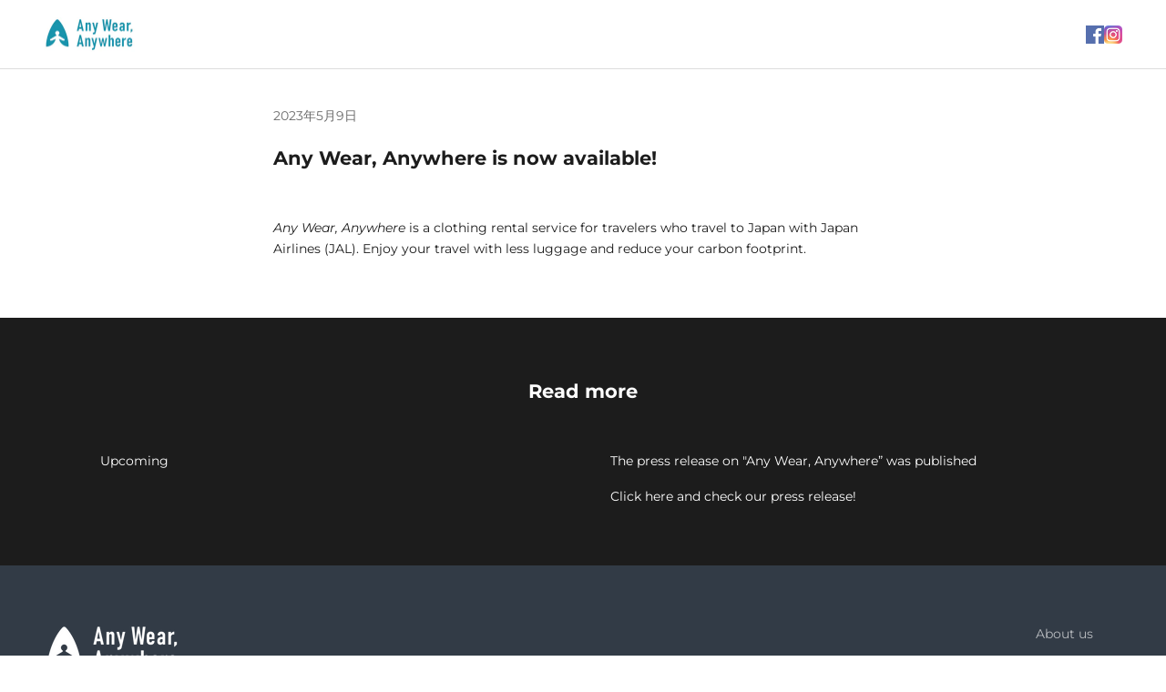

--- FILE ---
content_type: text/html; charset=utf-8
request_url: https://anywearanywhere.store/zh-hans/blogs/%E3%83%8B%E3%83%A5%E3%83%BC%E3%82%B9/any-wear-anywhere-is-now-available
body_size: 56501
content:
<!doctype html>

<html class="no-js" lang="zh-CN" dir="ltr">
  <head>





<script async crossorigin fetchpriority="high" src="/cdn/shopifycloud/importmap-polyfill/es-modules-shim.2.4.0.js"></script>
<script src="/cdn/shopifycloud/consent-tracking-api/v0.1/consent-tracking-api.js"></script>

<script type="text/javascript">
  var Y=Object.defineProperty;var X=(m,g,p)=>g in m?Y(m,g,{enumerable:!0,configurable:!0,writable:!0,value:p}):m[g]=p;var n=(m,g,p)=>X(m,typeof g!="symbol"?g+"":g,p);(function(){"use strict";var m=" daum[ /]| deusu/| yadirectfetcher|(?:^|[^g])news(?!sapphire)|(?<! (?:channel/|google/))google(?!(app|/google| pixel))|(?<! cu)bots?(?:\\b|_)|(?<!(?:lib))http|(?<![hg]m)score|(?<!cam)scan|@[a-z][\\w-]+\\.|\\(\\)|\\.com\\b|\\btime/|\\||^<|^[\\w \\.\\-\\(?:\\):%]+(?:/v?\\d+(?:\\.\\d+)?(?:\\.\\d{1,10})*?)?(?:,|$)|^[^ ]{50,}$|^\\d+\\b|^\\w*search\\b|^\\w+/[\\w\\(\\)]*$|^active|^ad muncher|^amaya|^avsdevicesdk/|^biglotron|^bot|^bw/|^clamav[ /]|^client/|^cobweb/|^custom|^ddg[_-]android|^discourse|^dispatch/\\d|^downcast/|^duckduckgo|^email|^facebook|^getright/|^gozilla/|^hobbit|^hotzonu|^hwcdn/|^igetter/|^jeode/|^jetty/|^jigsaw|^microsoft bits|^movabletype|^mozilla/\\d\\.\\d\\s[\\w\\.-]+$|^mozilla/\\d\\.\\d\\s\\(compatible;?(?:\\s\\w+\\/\\d+\\.\\d+)?\\)$|^navermailapp|^netsurf|^offline|^openai/|^owler|^php|^postman|^python|^rank|^read|^reed|^rest|^rss|^snapchat|^space bison|^svn|^swcd |^taringa|^thumbor/|^track|^w3c|^webbandit/|^webcopier|^wget|^whatsapp|^wordpress|^xenu link sleuth|^yahoo|^yandex|^zdm/\\d|^zoom marketplace/|^$|analyzer|archive|ask jeeves/teoma|audit|bit\\.ly/|bluecoat drtr|browsex|burpcollaborator|capture|catch|check\\b|checker|chrome-lighthouse|chromeframe|classifier|cloudflare|convertify|crawl|cypress/|dareboost|datanyze|dejaclick|detect|dmbrowser|download|evc-batch/|exaleadcloudview|feed|firephp|functionize|gomezagent|grab|headless|httrack|hubspot marketing grader|hydra|ibisbrowser|infrawatch|insight|inspect|iplabel|ips-agent|java(?!;)|library|linkcheck|mail\\.ru/|manager|measure|neustar wpm|node|nutch|offbyone|onetrust|optimize|pageburst|pagespeed|parser|perl|phantomjs|pingdom|powermarks|preview|proxy|ptst[ /]\\d|retriever|rexx;|rigor|rss\\b|scrape|server|sogou|sparkler/|speedcurve|spider|splash|statuscake|supercleaner|synapse|synthetic|tools|torrent|transcoder|url|validator|virtuoso|wappalyzer|webglance|webkit2png|whatcms/|xtate/",g=/bot|crawl|http|lighthouse|scan|search|spider/i,p;function M(){if(p instanceof RegExp)return p;try{p=new RegExp(m,"i")}catch{p=g}return p}function O(c){return!!c&&M().test(c)}/*! js-cookie v3.0.5 | MIT */function _(c){for(var e=1;e<arguments.length;e++){var t=arguments[e];for(var i in t)c[i]=t[i]}return c}var U={read:function(c){return c[0]==='"'&&(c=c.slice(1,-1)),c.replace(/(%[\dA-F]{2})+/gi,decodeURIComponent)},write:function(c){return encodeURIComponent(c).replace(/%(2[346BF]|3[AC-F]|40|5[BDE]|60|7[BCD])/g,decodeURIComponent)}};function S(c,e){function t(r,s,a){if(!(typeof document>"u")){a=_({},e,a),typeof a.expires=="number"&&(a.expires=new Date(Date.now()+a.expires*864e5)),a.expires&&(a.expires=a.expires.toUTCString()),r=encodeURIComponent(r).replace(/%(2[346B]|5E|60|7C)/g,decodeURIComponent).replace(/[()]/g,escape);var o="";for(var h in a)a[h]&&(o+="; "+h,a[h]!==!0&&(o+="="+a[h].split(";")[0]));return document.cookie=r+"="+c.write(s,r)+o}}function i(r){if(!(typeof document>"u"||arguments.length&&!r)){for(var s=document.cookie?document.cookie.split("; "):[],a={},o=0;o<s.length;o++){var h=s[o].split("="),d=h.slice(1).join("=");try{var f=decodeURIComponent(h[0]);if(a[f]=c.read(d,f),r===f)break}catch{}}return r?a[r]:a}}return Object.create({set:t,get:i,remove:function(r,s){t(r,"",_({},s,{expires:-1}))},withAttributes:function(r){return S(this.converter,_({},this.attributes,r))},withConverter:function(r){return S(_({},this.converter,r),this.attributes)}},{attributes:{value:Object.freeze(e)},converter:{value:Object.freeze(c)}})}var R=S(U,{path:"/"});const F=c=>{const e=window.innerWidth<768||window.outerWidth<768?"mobile":"desktop";return c===e},L=(c,e)=>{const t=!!e,i=String(c)==="true";return t===i},I="shg_geo_data";function B(c,e){const t=c-e;return Math.floor(t/(1e3*60*60*24))}function N(){if(new URLSearchParams(window.location.search).get("shg_geo_cache")==="false")return null;let e=null;try{const t=localStorage.getItem(I);if(t){const i=JSON.parse(t),r=Date.now();i.timestamp&&B(r,i.timestamp)<=7?e=i:localStorage.removeItem(I)}}catch(t){return console.error("Error reading geo data from cache:",t),localStorage.removeItem(I),null}return e}function q(c){let e=null;if(!c)return console.warn("Geo location API URL not configured."),e;try{const t=new XMLHttpRequest;t.open("GET",c,!1),t.send(null),t.status===200?(e=JSON.parse(t.responseText),e?(e.timestamp=Date.now(),localStorage.setItem(I,JSON.stringify(e))):(console.error("Geo API response parsed to null or undefined."),e=null)):console.error(`Geo API request failed with status: ${t.status}`)}catch(t){console.error("Error fetching geo data from API:",t)}return e}function Q(c){let e=null;try{const t=N();t?(e=t,console.debug("Loaded geo data from cache:",e)):(e=q(c),console.debug("Fetched geo data from API:",e))}catch(t){console.error("Error initializing geo data:",t),e=null}return e}const j=(c,e)=>{const{type:t,country_code:i,toponym_name:r,parent_name:s}=c||{},{country:a,region:o,city:h}=e||{};if(!t||!i||!e)return!1;switch(t){case"country":return a===i;case"region":return o===r&&a===i;case"city":return h===r&&o===s&&a===i;default:return console.debug("Unknown location type:",t),!1}},x=c=>typeof c!="string"?!1:document.referrer.toLowerCase().includes(c.toLowerCase()),$=c=>typeof c!="string"?!1:window.location.href.toLowerCase().includes(c.toLowerCase()),G=(c,e,t)=>{if(!e)return!1;const{expectedTimeInMillseconds:i,withinOrAfter:r}=c||{};if(typeof i!="number"||!r)return!1;const s=e.first_visit_timestamp;return r==="within"?s+i>t:s+i<t},K=(c,e,t)=>e?t-e.first_visit_timestamp<18e5===c:c===!0;function H(c,e){return c===e}const y=class y{constructor(e){n(this,"visitorDetails",null);n(this,"currentTime");n(this,"geoLocationApi");n(this,"customerId");n(this,"isB2B");n(this,"internalGeoData");n(this,"isGeoDataInitialized",!1);n(this,"checkers",{device:e=>F(e),logged_in:(e,t)=>L(e,this.customerId),new_visitor:(e,t)=>K(e,t.visitorDetails,t.currentTime),returning_visitor:(e,t)=>G(e,t.visitorDetails,t.currentTime),url_contains:e=>$(e),referrer_contains:e=>x(e),location:(e,t)=>j(e,t.geoData),b2b:e=>H(e,this.isB2B)});this.geoLocationApi=e.geoLocationApi,this.customerId=e.customerId,this.isB2B=e.isB2B,this.currentTime=Date.now(),this.initializeVisitorDetails()}initializeVisitorDetails(){var e;try{const t=localStorage.getItem(y.VISITOR_DETAILS_KEY);t&&(this.visitorDetails=JSON.parse(t),typeof((e=this.visitorDetails)==null?void 0:e.first_visit_timestamp)!="number"&&(console.warn("Invalid visitor details found in storage, resetting."),this.visitorDetails=null)),this.visitorDetails===null?(console.debug("Initializing new visitor details."),this.visitorDetails={first_visit_timestamp:this.currentTime},localStorage.setItem(y.VISITOR_DETAILS_KEY,JSON.stringify(this.visitorDetails))):console.debug("Loaded visitor details from storage:",this.visitorDetails)}catch(t){console.error("Error initializing visitor details:",t),localStorage.removeItem(y.VISITOR_DETAILS_KEY),this.visitorDetails={first_visit_timestamp:this.currentTime},localStorage.setItem(y.VISITOR_DETAILS_KEY,JSON.stringify(this.visitorDetails))}}check(e){const t=this.checkers[e.audience_type];if(!t)return console.warn(`Unknown audience type: ${e.audience_type}`),!1;e.audience_type==="location"&&(e.value=this.snakeCaseKeys(e.value),this.isGeoDataInitialized||(console.debug("Location check required, initializing geoData..."),this.internalGeoData=Q(this.geoLocationApi),this.isGeoDataInitialized=!0,console.debug("GeoData initialization result:",this.internalGeoData)));const i={geoData:this.internalGeoData===void 0?null:this.internalGeoData,visitorDetails:this.visitorDetails,currentTime:this.currentTime};try{const r=!!t(e.value,i);return console.debug("Audience check result:",{audience:e,internalContext:i,matched:r}),e.condition==="is_not"?!r:r}catch(r){return console.error("Error during audience check:",{audience:e,internalContext:i,error:r}),!1}}snakeCaseKeys(e){if(typeof e!="object")return e;const t={};for(const[i,r]of Object.entries(e)){const s=i.replace(/[A-Z]/g,a=>`_${a.toLowerCase()}`);t[s]=r}return t}};n(y,"VISITOR_DETAILS_KEY","_shg_ab_visitor_details");let k=y;class J{constructor(e,t){n(this,"buyItNowHandlerAttached",!1);n(this,"currentPricingVariantId",null);n(this,"storefrontAccessToken");n(this,"shopDomain");n(this,"trackDispatchedSelection",(e,t)=>{const i=e&&e.isFirstAssignment===!1?"cache":t.distribution_method,r={shop_id:t.shop_id,optimization_id:e==null?void 0:e.optimization.id,variant_id:e==null?void 0:e.selectedVariant.id,details:{optimization_ids:t.optimization_ids,distribution_method:i,selection_details:t.selection_details,cache:t.cache,context:t.context,optimization_matches:t.optimization_matches}};this.trackingService.trackDispatch("dispatched",r)});this.trackingService=e,this.storefrontAccessToken=(t==null?void 0:t.storefrontAccessToken)??null,this.shopDomain=(t==null?void 0:t.shopDomain)??null,this.currentPricingVariantId=(t==null?void 0:t.currentPricingVariantId)??null,typeof document<"u"&&document.readyState==="loading"?document.addEventListener("DOMContentLoaded",()=>{this.attachPriceTestBuyItNowHandler()}):setTimeout(()=>{this.attachPriceTestBuyItNowHandler()},100)}async createCartAndGetCheckoutUrl(e,t,i){var o,h,d,f,C;if(!this.storefrontAccessToken||!this.shopDomain)return null;const r=`
      mutation cartCreate($input: CartInput!) {
        cartCreate(input: $input) {
          cart {
            id
            checkoutUrl
          }
          userErrors {
            field
            message
          }
        }
      }
    `,s=i?[{key:"shogun_variant_id",value:i}]:[],a={input:{lines:[{merchandiseId:`gid://shopify/ProductVariant/${e}`,quantity:t}],attributes:s}};try{const P=JSON.stringify({query:r,variables:a}),z=`https://${this.shopDomain}/api/2025-10/graphql.json`;console.debug("shogun: cartCreate request URL:",z),console.debug("shogun: cartCreate request body:",P);const b=await(await fetch(z,{method:"POST",headers:{"Content-Type":"application/json","X-Shopify-Storefront-Access-Token":this.storefrontAccessToken},body:P})).json();return console.debug("shogun: cartCreate full response:",JSON.stringify(b,null,2)),(d=(h=(o=b.data)==null?void 0:o.cartCreate)==null?void 0:h.cart)!=null&&d.checkoutUrl?(console.debug("shogun: cartCreate successful, checkoutUrl:",b.data.cartCreate.cart.checkoutUrl),b.data.cartCreate.cart.checkoutUrl):(console.error("shogun: cartCreate failed:",((C=(f=b.data)==null?void 0:f.cartCreate)==null?void 0:C.userErrors)||b.errors),null)}catch(P){return console.error("shogun: cartCreate error:",P),null}}async addToCartAndCheckout(e,t,i){const r={items:[{id:e,quantity:t}]};i&&(r.attributes={shogun_variant_id:i});try{const s=await fetch("/cart/add.js",{method:"POST",headers:{"Content-Type":"application/json"},body:JSON.stringify(r)});s.ok?(console.debug("shogun: added to cart, redirecting to checkout"),window.location.href="/checkout"):console.error("shogun: cart add failed:",await s.text())}catch(s){console.error("shogun: cart add error:",s)}}attachPriceTestBuyItNowHandler(){if(this.buyItNowHandlerAttached)return;this.buyItNowHandlerAttached=!0;const e=async i=>{const r=new FormData(i);let s=r.get("id")||r.get("variant_id");if(console.debug("shogun: buy-it-now form data:",Object.fromEntries(r.entries())),console.debug("shogun: raw variantId from form:",s),!s){console.debug("shogun: no variant ID found for buy-it-now");return}if(s.includes("gid://")){const h=s.match(/\/(\d+)$/);h&&(s=h[1],console.debug("shogun: extracted numeric ID from GID:",s))}const a=parseInt(r.get("quantity")||"1",10)||1,o=this.currentPricingVariantId;if(console.debug("shogun: buy-it-now details:",{variantId:s,quantity:a,pricingVariantId:o,storefrontAccessToken:this.storefrontAccessToken?"***":null,shopDomain:this.shopDomain}),this.storefrontAccessToken&&this.shopDomain){console.debug("shogun: attempting cartCreate with merchandiseId:",`gid://shopify/ProductVariant/${s}`);const h=await this.createCartAndGetCheckoutUrl(s,a,o);if(h){console.debug("shogun: redirecting to cartCreate checkoutUrl (original cart preserved)"),window.location.href=h;return}}console.debug("shogun: falling back to cart add with pricing variant"),await this.addToCartAndCheckout(s,a,o)};typeof document<"u"&&(()=>{document.addEventListener("click",i=>{const r=i.target;if(!r)return;const s=r.closest('[data-ab-price-test-payment-button="true"]');if(!s||!r.closest('shopify-buy-it-now-button, shopify-accelerated-checkout, [data-shopify="payment-button"]'))return;const o=s.closest("form");o&&(i.preventDefault(),i.stopPropagation(),i.stopImmediatePropagation(),e(o))},{capture:!0})})()}extractViewParamFromFullTemplateKey(e){const t=e.split("/").pop().split(".");return t.slice(1,t.length-1).join(".")}async handleRedirect(e){const t=new URL(window.location.href),i=new URL(window.location.href);if(e.optimization.scope==="theme")i.searchParams.set("preview_theme_id",e.selectedVariant.config.theme_id);else if(e.optimization.scope==="url_redirect")i.pathname=e.languageRootUrl!=="/"?e.languageRootUrl+e.selectedVariant.config.path:e.selectedVariant.config.path;else{const r=this.extractViewParamFromFullTemplateKey(e.selectedVariant.config.full_template_key);i.searchParams.set("view",r)}t.toString()===i.toString()?this.hideViewParam():this.redirectWithoutCache(i)}hideViewParam(){const e=new URL(window.location.href);e.searchParams.delete("view"),window.history.replaceState({},"",e.toString())}dispatch(e,t,i){let r=null;if(e[0].optimization.scope=="price"){const s=e[0];if(r=s,this.currentPricingVariantId=t||s.selectedVariant.id,this.attachPriceTestBuyItNowHandler(),t)console.debug("shogun: price variant already assigned, returning");else{const a=s.selectedVariant.id;console.debug("shogun: assigning price variant");const o=JSON.stringify({attributes:{shogun_variant_id:a}}),h=new XMLHttpRequest;h.open("POST","/cart/update.js",!0),h.setRequestHeader("Content-Type","application/json"),h.onreadystatechange=()=>{if(h.readyState==4&&h.status==200){console.debug("shogun: reloading to reflect cart pricing");const d=new URL(window.location.href);this.redirectWithoutCache(d)}},h.send(o)}}else{const s=e.find(o=>o.matchingVariant.id!==o.selectedVariant.id);if(console.debug("redirectingSelection",s),s&&(s.optimization.scope!=="url_redirect"||s.isFirstAssignment===!0||s.optimization.config.permanent_redirect===!0))return this.trackDispatchedSelection(s,i),this.handleRedirect(s);const a=new Set(e.map(o=>o.optimization.scope));(a.has("template")||a.has("page"))&&this.hideViewParam(),r=e.find(o=>o.current())||s||null}e.length>0&&!r&&(r=e[0]),(r||e.length>0)&&this.trackDispatchedSelection(r,i),e.filter(s=>s.current()).forEach(s=>{this.trackingService.trackVariantImpression(s.selectedVariant,s.optimization.type)})}redirectWithoutCache(e){typeof e=="string"&&(e=new URL(e)),e.searchParams.delete("cache"),document.referrer!=""&&sessionStorage.setItem(E,document.referrer),console.debug("shogun: redirecting to ",e),window.location.replace(e)}}class v{constructor(e){n(this,"optimization");n(this,"matchingVariant");n(this,"selectedVariant");n(this,"isFirstAssignment");n(this,"languageRootUrl");this.optimization=e.optimization,this.matchingVariant=e.matchingVariant,this.selectedVariant=e.selectedVariant,this.isFirstAssignment=e.isFirstAssignment,this.languageRootUrl=e.languageRootUrl}current(){return this.matchingVariant.id===this.selectedVariant.id}}const w=class w{constructor(){n(this,"ran",!1)}removePreviewBarIframe(){console.debug("Setting up preview bar iframe removal");const e=()=>{w.PREVIEW_BAR_IFRAME_IDS.forEach(t=>{const i=document.getElementById(t);i&&(console.debug(`Removing preview bar iframe with id: ${t}`),i.remove())})};e(),document.addEventListener("DOMContentLoaded",()=>{console.debug("DOM loaded, setting up mutation observer for preview bar");const t=new MutationObserver(i=>{i.forEach(r=>{r.addedNodes.forEach(s=>{if(s.nodeType===Node.ELEMENT_NODE){const a=s;w.PREVIEW_BAR_IFRAME_IDS.includes(a.id)&&(console.debug(`Detected and removing preview bar iframe with id: ${a.id} via observer`),a.remove())}})})});if(document.body)t.observe(document.body,{childList:!0,subtree:!0});else{const i=new MutationObserver(()=>{document.body&&(t.observe(document.body,{childList:!0,subtree:!0}),e(),i.disconnect())});i.observe(document.documentElement,{childList:!0})}e()})}run(){this.ran||(this.removePreviewBarIframe(),this.ran=!0)}};n(w,"PREVIEW_BAR_IFRAME_IDS",["preview-bar-iframe","PBarNextFrameWrapper"]);let T=w;const D="_shg_analytics_queue";class W{enqueue(e){const t={...e,id:crypto.randomUUID(),attempts:0,createdAt:Date.now()},i=this.readQueue();return i[t.category].push(t),this.writeQueue(i),t}all(){const e=this.readQueue();return[...e.shogun_load,...e.dispatcher].sort((t,i)=>t.createdAt-i.createdAt)}update(e){const t=this.readQueue(),i=t[e.category],r=i.findIndex(s=>s.id===e.id);r!==-1&&(i[r]=e,this.writeQueue(t))}remove(e){const t=this.readQueue(),i=t[e.category],r=i.findIndex(s=>s.id===e.id);r!==-1&&(i.splice(r,1),this.writeQueue(t))}findLatest(e){const i=this.readQueue()[e];if(i.length!==0)return i[i.length-1]}readQueue(){const e=localStorage.getItem(D);if(!e)return this.emptyQueue();try{const t=JSON.parse(e);return t.shogun_load||(t.shogun_load=[]),t.dispatcher||(t.dispatcher=[]),t}catch(t){return console.error("shogun: failed to parse analytics queue storage, resetting",t),localStorage.removeItem(D),this.emptyQueue()}}writeQueue(e){try{localStorage.setItem(D,JSON.stringify(e))}catch(t){console.error("shogun: failed to save analytics queue",t)}}emptyQueue(){return{shogun_load:[],dispatcher:[]}}}const u=class u{constructor(e,t,i,r,s,a){n(this,"publishable",!1);n(this,"allowed",null);n(this,"eventQueue",new W);n(this,"processingQueue",!1);n(this,"pendingProcess",!1);n(this,"processTimer",null);n(this,"trackVariantImpression",(e,t)=>{const i={page_type:this.pageType,page_id:this.pageId,app_type:t=="ab_test"?"ab_testing":"personalization",original_referrer:this.originalReferrer};i.optimization_id=e.optimization_id,i.variant_id=e.id,console.debug(`Tracking variant impression: optimization=${e.optimization_id}, variant=${e.id}`),this.enqueueShogunLoadEvent(i)});n(this,"trackPage",()=>{const e={page_type:this.pageType,page_id:this.pageId,app_type:"ab_testing"};this.enqueueShogunLoadEvent(e)});n(this,"trackDispatch",(e,t)=>{this.enqueueEvent({category:"dispatcher",event:e,data:t})});n(this,"enqueueEvent",e=>{console.debug("shogun: enqueueing tracking event",{category:e.category,event:"event"in e?e.event:void 0}),e.category==="shogun_load"&&(!this.publishable||this.allowed!==!0)&&console.debug("shogun: not ready, enqueueing shogun:load event");try{this.eventQueue.enqueue(e),this.scheduleProcessQueue()}catch(t){console.error("shogun: failed to enqueue analytics event",t)}});n(this,"enqueueShogunLoadEvent",e=>{this.enqueueEvent({category:"shogun_load",data:e})});n(this,"waitForPublishable",()=>{var i,r;let e=0;const t=()=>{var s,a;if(typeof((a=(s=window.Shopify)==null?void 0:s.analytics)==null?void 0:a.publish)>"u")if(e<=u.retryAttemptsLimit){setTimeout(t,u.retryIntervalInMs);return}else{console.warn("shogun:ts: Shopify analytics unavailable after 30s"),this.handleError("Error initializing TrackingService: Shopify analytics not available after 30s");return}console.debug("shogun:ts: publishable"),this.publishable=!0,this.scheduleProcessQueue()};(r=(i=window.Shopify)==null?void 0:i.analytics)!=null&&r.publish?(console.debug("shogun:ts: publishable"),this.publishable=!0):(console.debug("shogun:ts: analytics api not available yet, waiting..."),t())});n(this,"waitForConsent",()=>{var i,r;let e=0;const t=()=>{if(typeof window.Shopify>"u"&&e<=u.retryAttemptsLimit){setTimeout(t,u.retryIntervalInMs);return}window.Shopify.loadFeatures([{name:"consent-tracking-api",version:"0.1"}],s=>{var a;if(s&&s.length>0){let o=[];s.forEach(h=>{console.error(h),o.push(h.message)}),this.handleError(`Error initializing TrackingService: ${o.join(", ")}`)}else console.debug("shogun:ts: consent available"),this.handleConsentChange(((a=window.Shopify.customerPrivacy)==null?void 0:a.analyticsProcessingAllowed())??!1)})};(r=(i=window.Shopify)==null?void 0:i.customerPrivacy)!=null&&r.analyticsProcessingAllowed?(console.debug("shogun:ts: consent available"),this.allowed=window.Shopify.customerPrivacy.analyticsProcessingAllowed()):(console.debug("shogun:ts: privacy api not available yet, waiting..."),t())});n(this,"handleConsentChange",e=>{this.allowed=e,console.debug("shogun: analytics consent updated to: ",this.allowed),this.scheduleProcessQueue()});n(this,"scheduleProcessQueue",()=>{if(this.processingQueue){this.pendingProcess=!0;return}this.processingQueue=!0;try{this.processQueue()}catch(e){console.error("shogun: error processing analytics queue",e)}finally{this.processingQueue=!1,this.pendingProcess&&(this.pendingProcess=!1,this.scheduleProcessQueue())}});n(this,"scheduleProcessQueueAfter",e=>{this.processTimer||(this.processTimer=setTimeout(()=>{this.processTimer=null,this.scheduleProcessQueue()},e))});n(this,"handleError",e=>{let t,i;const r=this.eventQueue.findLatest("shogun_load");r&&(t=r.data.optimization_id,i=r.data.variant_id),this.trackDispatchFallback("errored",{shop_id:this.shopId,dispatcher_session_id:this.dispatcherSessionId,optimization_id:t,variant_id:i,details:{error:e}})});n(this,"dispatcherFallbackReady",e=>e.category!=="dispatcher"?!1:Date.now()-e.createdAt>=u.dispatchFallbackDelayInMs);n(this,"trackDispatchFallback",(e,t)=>{console.debug(`shogun: sending dispatch:${e} via fallback`),t.name=e,fetch(`${this.analyticsUrl}/dispatcher/${e}`,{method:"POST",headers:{"Content-Type":"application/json"},body:JSON.stringify(t),keepalive:!0})});n(this,"prepareFallbackPayload",e=>{const t=this.clonePayload(e);return t.shop_id=t.shop_id||this.shopId,t.dispatcher_session_id=this.dispatcherSessionId,t.details||(t.details={}),t});n(this,"clonePayload",e=>{try{return JSON.parse(JSON.stringify(e))}catch{return e}});this.shopId=e,this.pageType=t,this.pageId=i,this.originalReferrer=r,this.analyticsUrl=s,this.dispatcherSessionId=a,this.waitForPublishable(),this.waitForConsent(),document.addEventListener("visitorConsentCollected",o=>{this.handleConsentChange(o.detail.analyticsAllowed)}),this.scheduleProcessQueue()}processQueue(){console.debug("shogun: processing queue");const e=this.eventQueue.all();let t=!1;for(const i of e){if(this.shouldDropEvent(i)){this.eventQueue.remove(i);continue}if(this.isWithinBackoffWindow(i)){t=!0;continue}if(!this.isEventReady(i)){t=!0;continue}let r="success";try{r=this.deliverEvent(i)}catch(s){console.error("shogun: error delivering analytics event",s),r="retry"}r==="success"||r==="drop"?this.eventQueue.remove(i):(i.attempts+=1,i.lastAttemptedAt=Date.now(),this.eventQueue.update(i),t=!0)}t&&this.scheduleProcessQueueAfter(u.queueRetryDelayInMs)}shouldDropEvent(e){return Date.now()-e.createdAt>u.maxQueueAgeInMs||e.attempts>=u.maxQueueAttempts||e.category==="dispatcher"&&!e.event}isWithinBackoffWindow(e){if(!e.lastAttemptedAt)return!1;const t=u.queueRetryDelayInMs*Math.pow(2,Math.min(e.attempts,u.maxQueueAttempts));return Date.now()-e.lastAttemptedAt<t}isEventReady(e){return e.category==="shogun_load"?this.publishable&&this.allowed===!0:e.category==="dispatcher"?this.allowed===!0&&this.publishable?!0:this.dispatcherFallbackReady(e):!1}deliverEvent(e){return e.category==="shogun_load"?this.deliverShogunLoad(e):this.deliverDispatch(e)}deliverShogunLoad(e){const t=e.data;try{if(console.debug("Firing shogun:load event",t),!window.Shopify.analytics.publish)throw new Error("Shopify analytics publish is not available");return window.Shopify.analytics.publish("shogun:load",t),"success"}catch(i){return console.error("Error publishing shogun:load event:",i),"retry"}}deliverDispatch(e){if(e.category!=="dispatcher"||!e.event)return"drop";if(this.allowed===!0&&this.publishable){const i=`shogun:dispatcher:${e.event}`;try{if(console.debug(`Firing ${i} event`,e.data),!window.Shopify.analytics.publish)throw new Error("Shopify analytics publish is not available");return window.Shopify.analytics.publish(i,e.data),"success"}catch(r){console.error(`Error publishing ${i} event:`,r);const s=this.prepareFallbackPayload(e.data);return s.details||(s.details={}),s.details.error=`Error publishing ${i} event: ${r.message}`,this.trackDispatchFallback(e.event,s),"success"}}if(!this.dispatcherFallbackReady(e))return"retry";const t=this.prepareFallbackPayload(e.data);return this.trackDispatchFallback(e.event,t),"success"}};n(u,"retryIntervalInMs",250),n(u,"retryAttemptsLimit",3e4/u.retryIntervalInMs),n(u,"queueRetryDelayInMs",1e3),n(u,"maxQueueAttempts",5),n(u,"maxQueueAgeInMs",24*60*60*1e3),n(u,"dispatchFallbackDelayInMs",30*1e3);let A=u;const E="_shg_referrer",l=class l{constructor(e){n(this,"shopId");n(this,"optimizations");n(this,"currentThemeId");n(this,"pageId");n(this,"pageType");n(this,"currentPartialTemplateKey");n(this,"distributionMethod");n(this,"cachedOptimizations");n(this,"audienceChecker");n(this,"personalizations");n(this,"abTests");n(this,"dispatcher");n(this,"trackingService");n(this,"currentPath");n(this,"themeTestHandler");n(this,"currentPricingVariantId");n(this,"languageRootUrl");n(this,"dispatcherSessionId");n(this,"originalReferrer");n(this,"inAudience",e=>this.audienceChecker.check(e));if(this.originalReferrer=sessionStorage.getItem(E),this.originalReferrer){sessionStorage.removeItem(E),console.debug("shogun: retaining original referrer: ",this.originalReferrer);try{Object.defineProperty(document,"referrer",{get:()=>this.originalReferrer})}catch(a){console.debug("shogun: failed to set original referrer via `Object.defineProperty`"),console.error(a);try{window.document.__defineGetter__("referrer",()=>this.originalReferrer)}catch(o){console.debug("shogun: failed to set original referrer via `__defineGetter__`"),console.error(o)}}}this.shopId=e.shopId,this.currentThemeId=e.currentThemeId,this.currentPricingVariantId=e.currentPricingVariantId;const t=e.optimizations||[];e.defaultThemeId!==this.currentThemeId?this.optimizations=t.filter(a=>a.scope==="price"||a.variants.some(o=>o.config.theme_id===this.currentThemeId)):this.optimizations=t,this.personalizations=this.optimizations.filter(a=>a.type==="personalization"),this.abTests=this.optimizations.filter(a=>a.type==="ab_test"),this.distributionMethod=e.distributionMethod||l.DEFAULT_DISTRIBUTION_METHOD,this.pageId=e.pageId,this.pageType=e.pageType,this.languageRootUrl=e.languageRootUrl;const i=this.pageType==="metaobject"?"templates/metaobject/":"templates/",r=[e.templateName,e.templateSuffix].filter(Boolean).join(".");this.currentPartialTemplateKey=i+r,this.currentPath=window.location.pathname,this.cachedOptimizations=JSON.parse(localStorage.getItem(l.OPTIMIZATIONS_CACHE_KEY)||"{}"),this.audienceChecker=new k(e),e.sessionIdOverride?this.dispatcherSessionId=e.sessionIdOverride:(this.dispatcherSessionId=R.get(l.DISPATCHER_SESSION_COOKIE)||crypto.randomUUID(),R.set(l.DISPATCHER_SESSION_COOKIE,this.dispatcherSessionId,{path:"/",expires:1/48})),this.trackingService=new A(this.shopId,this.pageType,this.pageId,this.originalReferrer,e.analyticsUrl,this.dispatcherSessionId);const s=new T;this.themeTestHandler=s,this.dispatcher=new J(this.trackingService,{storefrontAccessToken:e.storefrontAccessToken,shopDomain:e.shopDomain,currentPricingVariantId:e.currentPricingVariantId})}getOptimizationPriority(e){return{theme:1,template:2,page:3,url_redirect:4,price:5}[e.scope]}sortMatches(e){return[...e].sort((t,i)=>{const r=this.getOptimizationPriority(t.optimization),s=this.getOptimizationPriority(i.optimization);return r===s?0:r-s})}audienceMatchesCurrentVisitor(e){const t=e.audiences||[];return t.length===0?!0:e.audiences_condition==="any"?t.some(this.inAudience):t.every(this.inAudience)}configAudiencesMatch(e,t){const i=e.audiences||[],r=t.audiences||[];if(i.length!==r.length)return!1;const s=i.map(o=>JSON.stringify(o)),a=r.map(o=>JSON.stringify(o));return!(s.some(o=>!a.includes(o))||a.some(o=>!s.includes(o))||i.length>1&&e.audiences_condition!==t.audiences_condition)}getCachedVariant(e){const t=this.cachedOptimizations[e.id];if(t)return e.variants.find(i=>i.id===t)}setCachedVariant(e,t){this.cachedOptimizations[e.id]=t.id,console.debug("setCachedVariant",e.id,t.id),localStorage.setItem(l.OPTIMIZATIONS_CACHE_KEY,JSON.stringify(this.cachedOptimizations))}extractPartialTemplateKeyFromFullTemplateKey(e){if(!e)return;const t=e.split(".");return t.length<2?e:t.slice(0,-1).join(".")}matchesAnyAttributeOfCurrentPage(e,t){const i=this.checkTemplateMatch(t),r=this.checkThemeMatch(e,t),s=this.checkPageMatch(e),a=this.checkPathMatch(t),o=this.checkPriceMatch(e,t);return r||i&&s||a||o}getMatchingVariant(e,t=void 0){var s;const i=e.config,r=(s=t==null?void 0:t.selectedVariant)==null?void 0:s.config;for(const a of e.variants){if(!this.matchesAnyAttributeOfCurrentPage(e,a))continue;const o=e.type==="ab_test"?e.config:a.config;if(this.audienceMatchesCurrentVisitor(o)&&!(r&&!this.configAudiencesMatch(i,r)))return a}}getPersonalizationMatches(){const e=[];for(const t of this.personalizations){const i=this.getMatchingVariant(t);i&&e.push({optimization:t,matchingVariant:i})}return e}getPrioritizedNonDefaultPersonalizationSelection(){const e=this.getPersonalizationMatches();if(e.length===0)return;const t=this.sortMatches(e);for(const i of t){const s=i.optimization.variants.sort((a,o)=>a.position-o.position).find(a=>!a.config.original&&this.audienceMatchesCurrentVisitor(a.config));if(s)return new v({optimization:i.optimization,matchingVariant:i.matchingVariant,selectedVariant:s,isFirstAssignment:!0,languageRootUrl:this.languageRootUrl})}}getDefaultPersonalizationSelectionsForImpressionTracking(e){return this.getPersonalizationMatches().filter(r=>r.matchingVariant.config.original&&r.optimization.id!==(e==null?void 0:e.optimization.id)).map(r=>new v({optimization:r.optimization,matchingVariant:r.matchingVariant,selectedVariant:r.matchingVariant,isFirstAssignment:!0,languageRootUrl:this.languageRootUrl}))}getRandomVariantForOptimization(e){const t=`${this.dispatcherSessionId}-${e.id}`,r=this.hashWithDjb2(t)%l.DEFAULT_NUMBER_OF_BINS;let s=0;for(const a of e.variants)if(s+=l.DEFAULT_NUMBER_OF_BINS*(a.config.percentage||0)/100,r<s)return a;return e.variants[0]}hasAnyCachedVariants(){return this.abTests.some(e=>!!this.cachedOptimizations[e.id])}getGreedySelections(e){const t=e[Math.floor(Math.random()*e.length)],i=t.cachedVariant||this.getRandomVariantForOptimization(t.optimization);return[new v({optimization:t.optimization,matchingVariant:t.matchingVariant,selectedVariant:i,isFirstAssignment:!t.cachedVariant,languageRootUrl:this.languageRootUrl})]}userBin(){const e=this.dispatcherSessionId;return e?this.hashWithDjb2(e)%l.DEFAULT_NUMBER_OF_BINS:0}hashWithDjb2(e){let t=5381;for(let i=0;i<e.length;i++)t=(t<<5)-t+e.charCodeAt(i),t|=0;return Math.abs(t)}getVariantForUserBin(){const e=this.userBin(),t=this.abTests.flatMap(r=>r.variants);let i=0;for(const r of t)if(i+=l.DEFAULT_NUMBER_OF_BINS*(r.traffic_percentage||0)/100,e<i)return r;return null}getEvenSelections(e){const t=this.getVariantForUserBin();if(!t)return[];const i=e.find(r=>r.optimization.variants.some(s=>s.id===t.id));return i?[new v({optimization:i.optimization,matchingVariant:i.matchingVariant,selectedVariant:t,isFirstAssignment:!i.cachedVariant,languageRootUrl:this.languageRootUrl})]:[]}getAbTestMatches(e){const t=[];return this.abTests.forEach(i=>{const r=this.getMatchingVariant(i,e);if(r){const s=this.getCachedVariant(i);(r.config.original||s)&&t.push({optimization:i,matchingVariant:r,cachedVariant:s})}}),t}getAbTestSelections(e){const t=this.getAbTestMatches(e);if(t.length===0)return[];const i=t.find(r=>!!r.cachedVariant);if(!i&&this.hasAnyCachedVariants())return[];if(i)return[new v({optimization:i.optimization,matchingVariant:i.matchingVariant,selectedVariant:i.cachedVariant,isFirstAssignment:!1,languageRootUrl:this.languageRootUrl})];switch(this.distributionMethod){case"greedy":return this.getGreedySelections(t);case"even":return this.getEvenSelections(t);default:throw new Error(`Unknown distribution method: ${this.distributionMethod}`)}}isBot(){const e=navigator.userAgent,t=O(e);return console.debug("Bot testing with user agent:",e),t}handleThemeReview(){const t=new URLSearchParams(location.search).get("shgpvid"),i=sessionStorage.getItem("_shg_preview_variant_id");if(i&&(!t||i==t)){console.debug(`shogun: theme review in progress, viewing variant: ${i}`);const r=document.getElementById("shogun-price-test-preview");if(!r){console.debug("shogun: sidebar not found!!!");return}const s=r.content.cloneNode(!0);document.addEventListener("DOMContentLoaded",()=>{document.body.style.paddingLeft="32rem",document.body.prepend(s)});return}else if(t&&(!i||i!=t)){console.debug(`shogun: theme review in progress, setting variant: ${t}`),sessionStorage.setItem("_shg_preview_variant_id",t);const r=JSON.stringify({attributes:{shogun_variant_id:t}}),s=new XMLHttpRequest;s.open("POST","/cart/update.js",!0),s.setRequestHeader("Content-Type","application/json"),s.onreadystatechange=()=>{s.readyState==4&&s.status==200&&(console.debug("shogun: reloading to reflect cart pricing"),location=location)},s.send(r)}}run(){let e=null,t=this.distributionMethod,i=[];const r=(s,a={})=>{var h,d;const o=s&&s.isFirstAssignment===!1?"cache":t;return{shop_id:this.shopId,optimization_id:(h=s==null?void 0:s.optimization)==null?void 0:h.id,variant_id:(d=s==null?void 0:s.selectedVariant)==null?void 0:d.id,details:{optimization_ids:this.optimizations.map(f=>f.id),distribution_method:o,selection_details:i,...a}}};try{if(this.isBot()){console.debug("Bot traffic detected, optimizer disabled");return}this.handleThemeReview();const s=this.getPrioritizedNonDefaultPersonalizationSelection(),a=this.getAbTestSelections(s),o=[];s&&o.push(s),o.push(...a),o.push(...this.getDefaultPersonalizationSelectionsForImpressionTracking(s)),localStorage.getItem("_shg_is_merchant")||this.themeTestHandler.run(),e=o.find(d=>d.matchingVariant.id===d.selectedVariant.id)||null,e&&!e.isFirstAssignment&&(t="cache"),i=o.map(d=>({optimization_id:d.optimization.id,selected_variant_id:d.selectedVariant.id,matching_variant_id:d.matchingVariant.id}));const h={shop_id:this.shopId,optimization_ids:this.optimizations.map(d=>d.id),selection_details:i,distribution_method:t,cache:{...this.cachedOptimizations},context:{template_key:this.currentPartialTemplateKey,theme_id:this.currentThemeId,page_type:this.pageType,page_id:this.pageId},optimization_matches:this.buildOptimizationMatches(s)};if(a.forEach(d=>{this.setCachedVariant(d.optimization,d.selectedVariant)}),o.length===0){this.abTests.length>0&&(this.trackingService.trackPage(),this.trackingService.trackDispatch("skipped",r(e)));return}this.dispatcher.dispatch(o,this.currentPricingVariantId,h)}catch(s){this.trackingService.trackDispatch("errored",r(e,{error:s.message}))}}getCurrentPathWithoutLanguagePrefix(){return this.languageRootUrl==="/"||!this.currentPath.startsWith(this.languageRootUrl)?this.currentPath:this.currentPath.substring(this.languageRootUrl.length)||"/"}checkTemplateMatch(e){return this.extractPartialTemplateKeyFromFullTemplateKey(e.config.full_template_key)===this.currentPartialTemplateKey}checkThemeMatch(e,t){return e.scope==="theme"&&t.config.theme_id===this.currentThemeId}checkPageMatch(e){const{page_type:t,page_id:i}=e.config,r=!t||t===this.pageType,s=!i||i===this.pageId;return e.scope!=="url_redirect"&&r&&s}checkPathMatch(e){const t=e.config.path;if(!t)return!1;const i=this.getCurrentPathWithoutLanguagePrefix();return decodeURIComponent(t)===decodeURIComponent(i)}checkPriceMatch(e,t){return e.scope!=="price"?!1:!this.currentPricingVariantId||this.currentPricingVariantId===t.id}getDetailedMatchingInfo(e,t,i){const{page_type:r,page_id:s}=e.config,a=!r||r===this.pageType,o=!s||s===this.pageId,h=e.type==="ab_test"?e.config:t.config,d=i?this.configAudiencesMatch(e.config,i.selectedVariant.config):!1;return{matches_template:this.checkTemplateMatch(t),matches_theme:this.checkThemeMatch(e,t),matches_page_type:a,matches_page_id:o,matches_page:this.checkPageMatch(e),matches_path:this.checkPathMatch(t),matches_price:this.checkPriceMatch(e,t),matches_audience:this.audienceMatchesCurrentVisitor(h),matches_personalization_config:d}}buildOptimizationMatches(e){const t={};for(const i of this.optimizations)if(t[i.id]={},i.variants&&Array.isArray(i.variants))for(const r of i.variants)t[i.id][r.id]=this.getDetailedMatchingInfo(i,r,e);return t}};n(l,"DEFAULT_NUMBER_OF_BINS",1e4),n(l,"DEFAULT_DISTRIBUTION_METHOD","greedy"),n(l,"OPTIMIZATIONS_CACHE_KEY","_shg_ab_optimizations_cache"),n(l,"DISPATCHER_SESSION_COOKIE","_shg_dispatcher_session");let V=l;window.ShogunOptimizer=V})();

</script><script type="text/javascript">
  ;(function() {
    if (typeof ShogunOptimizer === 'undefined') {
      console.error("ShogunOptimizer is not defined. Please ensure the optimizer script is properly loaded.");
      return;
    }

    const designMode = false;
    if (designMode) {
      console.debug("Design mode is enabled, skipping optimizer initialization");
      return;
    }

    // If the referrer url is the Shopify admin url, then set a local storage shg_is_merchant flag to true
    // This is used to remove the preview bar from the page for shoppers
    const referrer = document.referrer
    if (!localStorage.getItem('_shg_is_merchant') && ((referrer.includes('admin.shopify.com') || referrer.includes('shogun')))) {
      console.debug('Setting shg_is_merchant to true')
      localStorage.setItem('_shg_is_merchant', 'true')
    }

    const urlParams = new URLSearchParams(window.location.search);
    const optimizationDisabled = urlParams.get('shg') === "false" || window.location.hostname.includes('shopifypreview');

    if (optimizationDisabled) {
      console.debug("Optimization is disabled, skipping optimizer initialization");
      return;
    }

    const shopMetafieldConfig = {"default_theme_id":166515114261,"method":"greedy","optimizations":[],"expires_at":1769085304000,"env":"production"} || {};
    const optimizationsData = shopMetafieldConfig.expires_at > Date.now() ? (shopMetafieldConfig.optimizations || []) : [];

    const optimizerConfig = {
      shopId: "a82de3dd-2ee3-49d4-ae50-58487acbad7b",
      optimizations: optimizationsData,
      distributionMethod: urlParams.get('shgMethod') || shopMetafieldConfig.method,
      defaultThemeId: String(shopMetafieldConfig.default_theme_id),
      currentThemeId: "166515114261",
      pageId: "605136912661",
      pageType: "article",
      templateName: "article",
      templateSuffix: "",
      customerId: "",
      isB2B: false,
      sessionIdOverride: urlParams.get('shgSessionId'),
      geoLocationApi: "https://ipinfo.io/json?token=f2ae3a557d807b",
      currentPricingVariantId: null,
      languageRootUrl: "/zh-hans",
      analyticsUrl: "https://shogun-abc-production.global.ssl.fastly.net",
      storefrontAccessToken: null,
      shopDomain: ""
    };

    console.debug("Initializing ShogunOptimizer with config:", optimizerConfig);
    const optimizer = new ShogunOptimizer(optimizerConfig);
    optimizer.run();
  })();
</script>


	<script id="pandectes-rules">   /* PANDECTES-GDPR: DO NOT MODIFY AUTO GENERATED CODE OF THIS SCRIPT */      window.PandectesSettings = {"store":{"id":74554409237,"plan":"plus","theme":"編集用【値上げ】Main-Stage","primaryLocale":"en","adminMode":false,"headless":false,"storefrontRootDomain":"","checkoutRootDomain":"","storefrontAccessToken":""},"tsPublished":1743033663,"declaration":{"showPurpose":false,"showProvider":false,"showDateGenerated":true},"language":{"unpublished":[],"languageMode":"Single","fallbackLanguage":"en","languageDetection":"browser","languagesSupported":[]},"texts":{"managed":{"headerText":{"en":"We respect your privacy"},"consentText":{"en":"This website uses cookies to ensure you get the best experience."},"linkText":{"en":"Learn more"},"imprintText":{"en":"Imprint"},"allowButtonText":{"en":"Accept"},"denyButtonText":{"en":"Decline"},"dismissButtonText":{"en":"Ok"},"leaveSiteButtonText":{"en":"Leave this site"},"preferencesButtonText":{"en":"Preferences"},"cookiePolicyText":{"en":"Cookie policy"},"preferencesPopupTitleText":{"en":"Manage consent preferences"},"preferencesPopupIntroText":{"en":"We use cookies to optimize website functionality, analyze the performance, and provide personalized experience to you. Some cookies are essential to make the website operate and function correctly. Those cookies cannot be disabled. In this window you can manage your preference of cookies."},"preferencesPopupSaveButtonText":{"en":"Save preferences"},"preferencesPopupCloseButtonText":{"en":"Close"},"preferencesPopupAcceptAllButtonText":{"en":"Accept all"},"preferencesPopupRejectAllButtonText":{"en":"Reject all"},"cookiesDetailsText":{"en":"Cookies details"},"preferencesPopupAlwaysAllowedText":{"en":"Always allowed"},"accessSectionParagraphText":{"en":"You have the right to request access to your data at any time."},"accessSectionTitleText":{"en":"Data portability"},"accessSectionAccountInfoActionText":{"en":"Personal data"},"accessSectionDownloadReportActionText":{"en":"Request export"},"accessSectionGDPRRequestsActionText":{"en":"Data subject requests"},"accessSectionOrdersRecordsActionText":{"en":"Orders"},"rectificationSectionParagraphText":{"en":"You have the right to request your data to be updated whenever you think it is appropriate."},"rectificationSectionTitleText":{"en":"Data Rectification"},"rectificationCommentPlaceholder":{"en":"Describe what you want to be updated"},"rectificationCommentValidationError":{"en":"Comment is required"},"rectificationSectionEditAccountActionText":{"en":"Request an update"},"erasureSectionTitleText":{"en":"Right to be forgotten"},"erasureSectionParagraphText":{"en":"You have the right to ask all your data to be erased. After that, you will no longer be able to access your account."},"erasureSectionRequestDeletionActionText":{"en":"Request personal data deletion"},"consentDate":{"en":"Consent date"},"consentId":{"en":"Consent ID"},"consentSectionChangeConsentActionText":{"en":"Change consent preference"},"consentSectionConsentedText":{"en":"You consented to the cookies policy of this website on"},"consentSectionNoConsentText":{"en":"You have not consented to the cookies policy of this website."},"consentSectionTitleText":{"en":"Your cookie consent"},"consentStatus":{"en":"Consent preference"},"confirmationFailureMessage":{"en":"Your request was not verified. Please try again and if problem persists, contact store owner for assistance"},"confirmationFailureTitle":{"en":"A problem occurred"},"confirmationSuccessMessage":{"en":"We will soon get back to you as to your request."},"confirmationSuccessTitle":{"en":"Your request is verified"},"guestsSupportEmailFailureMessage":{"en":"Your request was not submitted. Please try again and if problem persists, contact store owner for assistance."},"guestsSupportEmailFailureTitle":{"en":"A problem occurred"},"guestsSupportEmailPlaceholder":{"en":"E-mail address"},"guestsSupportEmailSuccessMessage":{"en":"If you are registered as a customer of this store, you will soon receive an email with instructions on how to proceed."},"guestsSupportEmailSuccessTitle":{"en":"Thank you for your request"},"guestsSupportEmailValidationError":{"en":"Email is not valid"},"guestsSupportInfoText":{"en":"Please login with your customer account to further proceed."},"submitButton":{"en":"Submit"},"submittingButton":{"en":"Submitting..."},"cancelButton":{"en":"Cancel"},"declIntroText":{"en":"We use cookies to optimize website functionality, analyze the performance, and provide personalized experience to you. Some cookies are essential to make the website operate and function correctly. Those cookies cannot be disabled. In this window you can manage your preference of cookies."},"declName":{"en":"Name"},"declPurpose":{"en":"Purpose"},"declType":{"en":"Type"},"declRetention":{"en":"Retention"},"declProvider":{"en":"Provider"},"declFirstParty":{"en":"First-party"},"declThirdParty":{"en":"Third-party"},"declSeconds":{"en":"seconds"},"declMinutes":{"en":"minutes"},"declHours":{"en":"hours"},"declDays":{"en":"days"},"declMonths":{"en":"months"},"declYears":{"en":"years"},"declSession":{"en":"Session"},"declDomain":{"en":"Domain"},"declPath":{"en":"Path"}},"categories":{"strictlyNecessaryCookiesTitleText":{"en":"Strictly necessary cookies"},"strictlyNecessaryCookiesDescriptionText":{"en":"These cookies are essential in order to enable you to move around the website and use its features, such as accessing secure areas of the website. The website cannot function properly without these cookies."},"functionalityCookiesTitleText":{"en":"Functional cookies"},"functionalityCookiesDescriptionText":{"en":"These cookies enable the site to provide enhanced functionality and personalisation. They may be set by us or by third party providers whose services we have added to our pages. If you do not allow these cookies then some or all of these services may not function properly."},"performanceCookiesTitleText":{"en":"Performance cookies"},"performanceCookiesDescriptionText":{"en":"These cookies enable us to monitor and improve the performance of our website. For example, they allow us to count visits, identify traffic sources and see which parts of the site are most popular."},"targetingCookiesTitleText":{"en":"Targeting cookies"},"targetingCookiesDescriptionText":{"en":"These cookies may be set through our site by our advertising partners. They may be used by those companies to build a profile of your interests and show you relevant adverts on other sites.    They do not store directly personal information, but are based on uniquely identifying your browser and internet device. If you do not allow these cookies, you will experience less targeted advertising."},"unclassifiedCookiesTitleText":{"en":"Unclassified cookies"},"unclassifiedCookiesDescriptionText":{"en":"Unclassified cookies are cookies that we are in the process of classifying, together with the providers of individual cookies."}},"auto":{}},"library":{"previewMode":false,"fadeInTimeout":0,"defaultBlocked":7,"showLink":true,"showImprintLink":false,"showGoogleLink":false,"enabled":true,"cookie":{"expiryDays":365,"secure":true},"dismissOnScroll":false,"dismissOnWindowClick":false,"dismissOnTimeout":false,"palette":{"popup":{"background":"#EFEFEF","backgroundForCalculations":{"a":1,"b":239,"g":239,"r":239},"text":"#404040"},"button":{"background":"#56CBDB","backgroundForCalculations":{"a":1,"b":219,"g":203,"r":86},"text":"#FFFFFF","textForCalculation":{"a":1,"b":255,"g":255,"r":255},"border":"transparent"}},"content":{"href":"https://anywearanywhere.store/pages/privacy-policy#p_p_cookies","imprintHref":"/","close":"&#10005;","target":"","logo":""},"window":"<div role=\"dialog\" aria-live=\"polite\" aria-label=\"cookieconsent\" aria-describedby=\"cookieconsent:desc\" id=\"pandectes-banner\" class=\"cc-window-wrapper cc-popup-wrapper\"><div class=\"pd-cookie-banner-window cc-window {{classes}}\"><!--googleoff: all-->{{children}}<!--googleon: all--></div></div>","compliance":{"opt-both":"<div class=\"cc-compliance cc-highlight\">{{deny}}{{allow}}</div>"},"type":"opt-both","layouts":{"basic":"{{messagelink}}{{compliance}}{{close}}"},"position":"popup","theme":"block","revokable":true,"animateRevokable":false,"revokableReset":true,"revokableLogoUrl":"","revokablePlacement":"bottom-right","revokableMarginHorizontal":15,"revokableMarginVertical":15,"static":false,"autoAttach":true,"hasTransition":true,"blacklistPage":[""],"elements":{"close":"<button aria-label=\"dismiss cookie message\" type=\"button\" tabindex=\"0\" class=\"cc-close\">{{close}}</button>","dismiss":"<button aria-label=\"dismiss cookie message\" type=\"button\" tabindex=\"0\" class=\"cc-btn cc-btn-decision cc-dismiss\">{{dismiss}}</button>","allow":"<button aria-label=\"allow cookies\" type=\"button\" tabindex=\"0\" class=\"cc-btn cc-btn-decision cc-allow\">{{allow}}</button>","deny":"<button aria-label=\"deny cookies\" type=\"button\" tabindex=\"0\" class=\"cc-btn cc-btn-decision cc-deny\">{{deny}}</button>","preferences":"<button aria-label=\"settings cookies\" tabindex=\"0\" type=\"button\" class=\"cc-btn cc-settings\" onclick=\"Pandectes.fn.openPreferences()\">{{preferences}}</button>"}},"geolocation":{"brOnly":false,"caOnly":false,"euOnly":false,"jpOnly":false,"thOnly":false,"canadaOnly":false,"globalVisibility":true},"dsr":{"guestsSupport":false,"accessSectionDownloadReportAuto":false},"banner":{"resetTs":1683649823,"extraCss":"        .cc-banner-logo {max-width: 24em!important;}    @media(min-width: 768px) {.cc-window.cc-floating{max-width: 24em!important;width: 24em!important;}}    .cc-message, .pd-cookie-banner-window .cc-header, .cc-logo {text-align: left}    .cc-window-wrapper{z-index: 2147483647;-webkit-transition: opacity 1s ease;  transition: opacity 1s ease;}    .cc-window{z-index: 2147483647;font-family: Montserrat;}    .pd-cookie-banner-window .cc-header{font-family: Montserrat;}    .pd-cp-ui{font-family: Montserrat; background-color: #EFEFEF;color:#404040;}    button.pd-cp-btn, a.pd-cp-btn{background-color:#56CBDB;color:#FFFFFF!important;}    input + .pd-cp-preferences-slider{background-color: rgba(64, 64, 64, 0.3)}    .pd-cp-scrolling-section::-webkit-scrollbar{background-color: rgba(64, 64, 64, 0.3)}    input:checked + .pd-cp-preferences-slider{background-color: rgba(64, 64, 64, 1)}    .pd-cp-scrolling-section::-webkit-scrollbar-thumb {background-color: rgba(64, 64, 64, 1)}    .pd-cp-ui-close{color:#404040;}    .pd-cp-preferences-slider:before{background-color: #EFEFEF}    .pd-cp-title:before {border-color: #404040!important}    .pd-cp-preferences-slider{background-color:#404040}    .pd-cp-toggle{color:#404040!important}    @media(max-width:699px) {.pd-cp-ui-close-top svg {fill: #404040}}    .pd-cp-toggle:hover,.pd-cp-toggle:visited,.pd-cp-toggle:active{color:#404040!important}    .pd-cookie-banner-window {box-shadow: 0 0 18px rgb(0 0 0 / 20%);}  .cc-revoke {padding: 10px 15px;}.cc-revoke,.cc-revoke .pd-floating-text button {background: #56CBDB !important;}.cc-revoke .pd-floating-text button {font-weight: bold;}","customJavascript":{},"showPoweredBy":false,"logoHeight":40,"hybridStrict":false,"cookiesBlockedByDefault":"7","isActive":true,"implicitSavePreferences":false,"cookieIcon":false,"blockBots":false,"showCookiesDetails":false,"hasTransition":true,"blockingPage":false,"showOnlyLandingPage":false,"leaveSiteUrl":"https://www.google.com","linkRespectStoreLang":false},"cookies":{"0":[{"name":"secure_customer_sig","type":"http","domain":"anywearanywhere.store","path":"/","provider":"Shopify","firstParty":true,"retention":"1 year(s)","expires":1,"unit":"declYears","purpose":{"en":"Used in connection with customer login."}},{"name":"localization","type":"http","domain":"anywearanywhere.store","path":"/","provider":"Shopify","firstParty":true,"retention":"1 year(s)","expires":1,"unit":"declYears","purpose":{"en":"Shopify store localization"}},{"name":"cart_currency","type":"http","domain":"anywearanywhere.store","path":"/","provider":"Shopify","firstParty":true,"retention":"14 day(s)","expires":14,"unit":"declDays","purpose":{"en":"Used in connection with shopping cart."}},{"name":"_cmp_a","type":"http","domain":".anywearanywhere.store","path":"/","provider":"Shopify","firstParty":true,"retention":"24 hour(s)","expires":24,"unit":"declHours","purpose":{"en":"Used for managing customer privacy settings."}},{"name":"shopify_pay_redirect","type":"http","domain":"anywearanywhere.store","path":"/","provider":"Shopify","firstParty":true,"retention":"60 minute(s)","expires":60,"unit":"declMinutes","purpose":{"en":"Used in connection with checkout."}},{"name":"keep_alive","type":"http","domain":"anywearanywhere.store","path":"/","provider":"Shopify","firstParty":true,"retention":"30 minute(s)","expires":30,"unit":"declMinutes","purpose":{"en":"Used in connection with buyer localization."}}],"1":[],"2":[{"name":"_y","type":"http","domain":".anywearanywhere.store","path":"/","provider":"Shopify","firstParty":true,"retention":"1 year(s)","expires":1,"unit":"declYears","purpose":{"en":"Shopify analytics."}},{"name":"_shopify_y","type":"http","domain":".anywearanywhere.store","path":"/","provider":"Shopify","firstParty":true,"retention":"1 year(s)","expires":1,"unit":"declYears","purpose":{"en":"Shopify analytics."}},{"name":"_s","type":"http","domain":".anywearanywhere.store","path":"/","provider":"Shopify","firstParty":true,"retention":"30 minute(s)","expires":30,"unit":"declMinutes","purpose":{"en":"Shopify analytics."}},{"name":"_shopify_s","type":"http","domain":".anywearanywhere.store","path":"/","provider":"Shopify","firstParty":true,"retention":"30 minute(s)","expires":30,"unit":"declMinutes","purpose":{"en":"Shopify analytics."}},{"name":"_landing_page","type":"http","domain":".anywearanywhere.store","path":"/","provider":"Shopify","firstParty":true,"retention":"14 day(s)","expires":14,"unit":"declDays","purpose":{"en":"Tracks landing pages."}},{"name":"_shopify_sa_p","type":"http","domain":".anywearanywhere.store","path":"/","provider":"Shopify","firstParty":true,"retention":"30 minute(s)","expires":30,"unit":"declMinutes","purpose":{"en":"Shopify analytics relating to marketing & referrals."}},{"name":"_shopify_sa_t","type":"http","domain":".anywearanywhere.store","path":"/","provider":"Shopify","firstParty":true,"retention":"30 minute(s)","expires":30,"unit":"declMinutes","purpose":{"en":"Shopify analytics relating to marketing & referrals."}},{"name":"_orig_referrer","type":"http","domain":".anywearanywhere.store","path":"/","provider":"Shopify","firstParty":true,"retention":"14 day(s)","expires":14,"unit":"declDays","purpose":{"en":"Tracks landing pages."}}],"4":[],"8":[]},"blocker":{"isActive":false,"googleConsentMode":{"id":"","analyticsId":"","isActive":false,"adStorageCategory":4,"analyticsStorageCategory":2,"personalizationStorageCategory":1,"functionalityStorageCategory":1,"customEvent":true,"securityStorageCategory":0,"redactData":true,"urlPassthrough":false},"facebookPixel":{"id":"","isActive":false,"ldu":false},"microsoft":{},"rakuten":{"isActive":false,"cmp":false,"ccpa":false},"gpcIsActive":false,"defaultBlocked":7,"patterns":{"whiteList":[],"blackList":{"1":[],"2":[],"4":[],"8":[]},"iframesWhiteList":[],"iframesBlackList":{"1":[],"2":[],"4":[],"8":[]},"beaconsWhiteList":[],"beaconsBlackList":{"1":[],"2":[],"4":[],"8":[]}}}}      !function(){"use strict";window.PandectesRules=window.PandectesRules||{},window.PandectesRules.manualBlacklist={1:[],2:[],4:[]},window.PandectesRules.blacklistedIFrames={1:[],2:[],4:[]},window.PandectesRules.blacklistedCss={1:[],2:[],4:[]},window.PandectesRules.blacklistedBeacons={1:[],2:[],4:[]};var e="javascript/blocked";function t(e){return new RegExp(e.replace(/[/\\.+?$()]/g,"\\$&").replace("*","(.*)"))}var n=function(e){var t=arguments.length>1&&void 0!==arguments[1]?arguments[1]:"log";new URLSearchParams(window.location.search).get("log")&&console[t]("PandectesRules: ".concat(e))};function a(e){var t=document.createElement("script");t.async=!0,t.src=e,document.head.appendChild(t)}function r(e,t){var n=Object.keys(e);if(Object.getOwnPropertySymbols){var a=Object.getOwnPropertySymbols(e);t&&(a=a.filter((function(t){return Object.getOwnPropertyDescriptor(e,t).enumerable}))),n.push.apply(n,a)}return n}function o(e){for(var t=1;t<arguments.length;t++){var n=null!=arguments[t]?arguments[t]:{};t%2?r(Object(n),!0).forEach((function(t){s(e,t,n[t])})):Object.getOwnPropertyDescriptors?Object.defineProperties(e,Object.getOwnPropertyDescriptors(n)):r(Object(n)).forEach((function(t){Object.defineProperty(e,t,Object.getOwnPropertyDescriptor(n,t))}))}return e}function i(e){var t=function(e,t){if("object"!=typeof e||!e)return e;var n=e[Symbol.toPrimitive];if(void 0!==n){var a=n.call(e,t||"default");if("object"!=typeof a)return a;throw new TypeError("@@toPrimitive must return a primitive value.")}return("string"===t?String:Number)(e)}(e,"string");return"symbol"==typeof t?t:t+""}function s(e,t,n){return(t=i(t))in e?Object.defineProperty(e,t,{value:n,enumerable:!0,configurable:!0,writable:!0}):e[t]=n,e}function c(e,t){return function(e){if(Array.isArray(e))return e}(e)||function(e,t){var n=null==e?null:"undefined"!=typeof Symbol&&e[Symbol.iterator]||e["@@iterator"];if(null!=n){var a,r,o,i,s=[],c=!0,l=!1;try{if(o=(n=n.call(e)).next,0===t){if(Object(n)!==n)return;c=!1}else for(;!(c=(a=o.call(n)).done)&&(s.push(a.value),s.length!==t);c=!0);}catch(e){l=!0,r=e}finally{try{if(!c&&null!=n.return&&(i=n.return(),Object(i)!==i))return}finally{if(l)throw r}}return s}}(e,t)||d(e,t)||function(){throw new TypeError("Invalid attempt to destructure non-iterable instance.\nIn order to be iterable, non-array objects must have a [Symbol.iterator]() method.")}()}function l(e){return function(e){if(Array.isArray(e))return u(e)}(e)||function(e){if("undefined"!=typeof Symbol&&null!=e[Symbol.iterator]||null!=e["@@iterator"])return Array.from(e)}(e)||d(e)||function(){throw new TypeError("Invalid attempt to spread non-iterable instance.\nIn order to be iterable, non-array objects must have a [Symbol.iterator]() method.")}()}function d(e,t){if(e){if("string"==typeof e)return u(e,t);var n=Object.prototype.toString.call(e).slice(8,-1);return"Object"===n&&e.constructor&&(n=e.constructor.name),"Map"===n||"Set"===n?Array.from(e):"Arguments"===n||/^(?:Ui|I)nt(?:8|16|32)(?:Clamped)?Array$/.test(n)?u(e,t):void 0}}function u(e,t){(null==t||t>e.length)&&(t=e.length);for(var n=0,a=new Array(t);n<t;n++)a[n]=e[n];return a}var f=window.PandectesRulesSettings||window.PandectesSettings,g=!(void 0===window.dataLayer||!Array.isArray(window.dataLayer)||!window.dataLayer.some((function(e){return"pandectes_full_scan"===e.event}))),p=function(){var e,t=arguments.length>0&&void 0!==arguments[0]?arguments[0]:"_pandectes_gdpr",n=("; "+document.cookie).split("; "+t+"=");if(n.length<2)e={};else{var a=n.pop().split(";");e=window.atob(a.shift())}var r=function(e){try{return JSON.parse(e)}catch(e){return!1}}(e);return!1!==r?r:e}(),y=f.banner.isActive,h=f.blocker,w=h.defaultBlocked,v=h.patterns,m=p&&null!==p.preferences&&void 0!==p.preferences?p.preferences:null,b=g?0:y?null===m?w:m:0,_={1:!(1&b),2:!(2&b),4:!(4&b)},k=v.blackList,S=v.whiteList,L=v.iframesBlackList,C=v.iframesWhiteList,A=v.beaconsBlackList,P=v.beaconsWhiteList,O={blackList:[],whiteList:[],iframesBlackList:{1:[],2:[],4:[],8:[]},iframesWhiteList:[],beaconsBlackList:{1:[],2:[],4:[],8:[]},beaconsWhiteList:[]};[1,2,4].map((function(e){var n;_[e]||((n=O.blackList).push.apply(n,l(k[e].length?k[e].map(t):[])),O.iframesBlackList[e]=L[e].length?L[e].map(t):[],O.beaconsBlackList[e]=A[e].length?A[e].map(t):[])})),O.whiteList=S.length?S.map(t):[],O.iframesWhiteList=C.length?C.map(t):[],O.beaconsWhiteList=P.length?P.map(t):[];var E={scripts:[],iframes:{1:[],2:[],4:[]},beacons:{1:[],2:[],4:[]},css:{1:[],2:[],4:[]}},I=function(t,n){return t&&(!n||n!==e)&&(!O.blackList||O.blackList.some((function(e){return e.test(t)})))&&(!O.whiteList||O.whiteList.every((function(e){return!e.test(t)})))},j=function(e,t){var n=O.iframesBlackList[t],a=O.iframesWhiteList;return e&&(!n||n.some((function(t){return t.test(e)})))&&(!a||a.every((function(t){return!t.test(e)})))},B=function(e,t){var n=O.beaconsBlackList[t],a=O.beaconsWhiteList;return e&&(!n||n.some((function(t){return t.test(e)})))&&(!a||a.every((function(t){return!t.test(e)})))},T=new MutationObserver((function(e){for(var t=0;t<e.length;t++)for(var n=e[t].addedNodes,a=0;a<n.length;a++){var r=n[a],o=r.dataset&&r.dataset.cookiecategory;if(1===r.nodeType&&"LINK"===r.tagName){var i=r.dataset&&r.dataset.href;if(i&&o)switch(o){case"functionality":case"C0001":E.css[1].push(i);break;case"performance":case"C0002":E.css[2].push(i);break;case"targeting":case"C0003":E.css[4].push(i)}}}})),R=new MutationObserver((function(t){for(var a=0;a<t.length;a++)for(var r=t[a].addedNodes,o=function(){var t=r[i],a=t.src||t.dataset&&t.dataset.src,o=t.dataset&&t.dataset.cookiecategory;if(1===t.nodeType&&"IFRAME"===t.tagName){if(a){var s=!1;j(a,1)||"functionality"===o||"C0001"===o?(s=!0,E.iframes[1].push(a)):j(a,2)||"performance"===o||"C0002"===o?(s=!0,E.iframes[2].push(a)):(j(a,4)||"targeting"===o||"C0003"===o)&&(s=!0,E.iframes[4].push(a)),s&&(t.removeAttribute("src"),t.setAttribute("data-src",a))}}else if(1===t.nodeType&&"IMG"===t.tagName){if(a){var c=!1;B(a,1)?(c=!0,E.beacons[1].push(a)):B(a,2)?(c=!0,E.beacons[2].push(a)):B(a,4)&&(c=!0,E.beacons[4].push(a)),c&&(t.removeAttribute("src"),t.setAttribute("data-src",a))}}else if(1===t.nodeType&&"SCRIPT"===t.tagName){var l=t.type,d=!1;if(I(a,l)?(n("rule blocked: ".concat(a)),d=!0):a&&o?n("manually blocked @ ".concat(o,": ").concat(a)):o&&n("manually blocked @ ".concat(o,": inline code")),d){E.scripts.push([t,l]),t.type=e;t.addEventListener("beforescriptexecute",(function n(a){t.getAttribute("type")===e&&a.preventDefault(),t.removeEventListener("beforescriptexecute",n)})),t.parentElement&&t.parentElement.removeChild(t)}}},i=0;i<r.length;i++)o()})),D=document.createElement,z={src:Object.getOwnPropertyDescriptor(HTMLScriptElement.prototype,"src"),type:Object.getOwnPropertyDescriptor(HTMLScriptElement.prototype,"type")};window.PandectesRules.unblockCss=function(e){var t=E.css[e]||[];t.length&&n("Unblocking CSS for ".concat(e)),t.forEach((function(e){var t=document.querySelector('link[data-href^="'.concat(e,'"]'));t.removeAttribute("data-href"),t.href=e})),E.css[e]=[]},window.PandectesRules.unblockIFrames=function(e){var t=E.iframes[e]||[];t.length&&n("Unblocking IFrames for ".concat(e)),O.iframesBlackList[e]=[],t.forEach((function(e){var t=document.querySelector('iframe[data-src^="'.concat(e,'"]'));t.removeAttribute("data-src"),t.src=e})),E.iframes[e]=[]},window.PandectesRules.unblockBeacons=function(e){var t=E.beacons[e]||[];t.length&&n("Unblocking Beacons for ".concat(e)),O.beaconsBlackList[e]=[],t.forEach((function(e){var t=document.querySelector('img[data-src^="'.concat(e,'"]'));t.removeAttribute("data-src"),t.src=e})),E.beacons[e]=[]},window.PandectesRules.unblockInlineScripts=function(e){var t=1===e?"functionality":2===e?"performance":"targeting",a=document.querySelectorAll('script[type="javascript/blocked"][data-cookiecategory="'.concat(t,'"]'));n("unblockInlineScripts: ".concat(a.length," in ").concat(t)),a.forEach((function(e){var t=document.createElement("script");t.type="text/javascript",e.hasAttribute("src")?t.src=e.getAttribute("src"):t.textContent=e.textContent,document.head.appendChild(t),e.parentNode.removeChild(e)}))},window.PandectesRules.unblockInlineCss=function(e){var t=1===e?"functionality":2===e?"performance":"targeting",a=document.querySelectorAll('link[data-cookiecategory="'.concat(t,'"]'));n("unblockInlineCss: ".concat(a.length," in ").concat(t)),a.forEach((function(e){e.href=e.getAttribute("data-href")}))},window.PandectesRules.unblock=function(e){e.length<1?(O.blackList=[],O.whiteList=[],O.iframesBlackList=[],O.iframesWhiteList=[]):(O.blackList&&(O.blackList=O.blackList.filter((function(t){return e.every((function(e){return"string"==typeof e?!t.test(e):e instanceof RegExp?t.toString()!==e.toString():void 0}))}))),O.whiteList&&(O.whiteList=[].concat(l(O.whiteList),l(e.map((function(e){if("string"==typeof e){var n=".*"+t(e)+".*";if(O.whiteList.every((function(e){return e.toString()!==n.toString()})))return new RegExp(n)}else if(e instanceof RegExp&&O.whiteList.every((function(t){return t.toString()!==e.toString()})))return e;return null})).filter(Boolean)))));var a=0;l(E.scripts).forEach((function(e,t){var n=c(e,2),r=n[0],o=n[1];if(function(e){var t=e.getAttribute("src");return O.blackList&&O.blackList.every((function(e){return!e.test(t)}))||O.whiteList&&O.whiteList.some((function(e){return e.test(t)}))}(r)){for(var i=document.createElement("script"),s=0;s<r.attributes.length;s++){var l=r.attributes[s];"src"!==l.name&&"type"!==l.name&&i.setAttribute(l.name,r.attributes[s].value)}i.setAttribute("src",r.src),i.setAttribute("type",o||"application/javascript"),document.head.appendChild(i),E.scripts.splice(t-a,1),a++}})),0==O.blackList.length&&0===O.iframesBlackList[1].length&&0===O.iframesBlackList[2].length&&0===O.iframesBlackList[4].length&&0===O.beaconsBlackList[1].length&&0===O.beaconsBlackList[2].length&&0===O.beaconsBlackList[4].length&&(n("Disconnecting observers"),R.disconnect(),T.disconnect())};var x=f.store,M=x.adminMode,N=x.headless,U=x.storefrontRootDomain,q=x.checkoutRootDomain,F=x.storefrontAccessToken,W=f.banner.isActive,H=f.blocker.defaultBlocked;W&&function(e){if(window.Shopify&&window.Shopify.customerPrivacy)e();else{var t=null;window.Shopify&&window.Shopify.loadFeatures&&window.Shopify.trackingConsent?e():t=setInterval((function(){window.Shopify&&window.Shopify.loadFeatures&&(clearInterval(t),window.Shopify.loadFeatures([{name:"consent-tracking-api",version:"0.1"}],(function(t){t?n("Shopify.customerPrivacy API - failed to load"):(n("shouldShowBanner() -> ".concat(window.Shopify.trackingConsent.shouldShowBanner()," | saleOfDataRegion() -> ").concat(window.Shopify.trackingConsent.saleOfDataRegion())),e())})))}),10)}}((function(){!function(){var e=window.Shopify.trackingConsent;if(!1!==e.shouldShowBanner()||null!==m||7!==H)try{var t=M&&!(window.Shopify&&window.Shopify.AdminBarInjector),a={preferences:!(1&b)||g||t,analytics:!(2&b)||g||t,marketing:!(4&b)||g||t};N&&(a.headlessStorefront=!0,a.storefrontRootDomain=null!=U&&U.length?U:window.location.hostname,a.checkoutRootDomain=null!=q&&q.length?q:"checkout.".concat(window.location.hostname),a.storefrontAccessToken=null!=F&&F.length?F:""),e.firstPartyMarketingAllowed()===a.marketing&&e.analyticsProcessingAllowed()===a.analytics&&e.preferencesProcessingAllowed()===a.preferences||e.setTrackingConsent(a,(function(e){e&&e.error?n("Shopify.customerPrivacy API - failed to setTrackingConsent"):n("setTrackingConsent(".concat(JSON.stringify(a),")"))}))}catch(e){n("Shopify.customerPrivacy API - exception")}}(),function(){if(N){var e=window.Shopify.trackingConsent,t=e.currentVisitorConsent();if(navigator.globalPrivacyControl&&""===t.sale_of_data){var a={sale_of_data:!1,headlessStorefront:!0};a.storefrontRootDomain=null!=U&&U.length?U:window.location.hostname,a.checkoutRootDomain=null!=q&&q.length?q:"checkout.".concat(window.location.hostname),a.storefrontAccessToken=null!=F&&F.length?F:"",e.setTrackingConsent(a,(function(e){e&&e.error?n("Shopify.customerPrivacy API - failed to setTrackingConsent({".concat(JSON.stringify(a),")")):n("setTrackingConsent(".concat(JSON.stringify(a),")"))}))}}}()}));var G=["AT","BE","BG","HR","CY","CZ","DK","EE","FI","FR","DE","GR","HU","IE","IT","LV","LT","LU","MT","NL","PL","PT","RO","SK","SI","ES","SE","GB","LI","NO","IS"],J="[Pandectes :: Google Consent Mode debug]:";function V(){var e=arguments.length<=0?void 0:arguments[0],t=arguments.length<=1?void 0:arguments[1],n=arguments.length<=2?void 0:arguments[2];if("consent"!==e)return"config"===e?"config":void 0;var a=n.ad_storage,r=n.ad_user_data,o=n.ad_personalization,i=n.functionality_storage,s=n.analytics_storage,c=n.personalization_storage,l={Command:e,Mode:t,ad_storage:a,ad_user_data:r,ad_personalization:o,functionality_storage:i,analytics_storage:s,personalization_storage:c,security_storage:n.security_storage};return console.table(l),"default"===t&&("denied"===a&&"denied"===r&&"denied"===o&&"denied"===i&&"denied"===s&&"denied"===c||console.warn("".concat(J,' all types in a "default" command should be set to "denied" except for security_storage that should be set to "granted"'))),t}var K=!1,Z=!1;function $(e){e&&("default"===e?(K=!0,Z&&console.warn("".concat(J,' "default" command was sent but there was already an "update" command before it.'))):"update"===e?(Z=!0,K||console.warn("".concat(J,' "update" command was sent but there was no "default" command before it.'))):"config"===e&&(K||console.warn("".concat(J,' a tag read consent state before a "default" command was sent.'))))}var Y=f.banner,Q=Y.isActive,X=Y.hybridStrict,ee=f.geolocation,te=ee.caOnly,ne=void 0!==te&&te,ae=ee.euOnly,re=void 0!==ae&&ae,oe=ee.brOnly,ie=void 0!==oe&&oe,se=ee.jpOnly,ce=void 0!==se&&se,le=ee.thOnly,de=void 0!==le&&le,ue=ee.chOnly,fe=void 0!==ue&&ue,ge=ee.zaOnly,pe=void 0!==ge&&ge,ye=ee.canadaOnly,he=void 0!==ye&&ye,we=ee.globalVisibility,ve=void 0===we||we,me=f.blocker,be=me.defaultBlocked,_e=void 0===be?7:be,ke=me.googleConsentMode,Se=ke.isActive,Le=ke.customEvent,Ce=ke.id,Ae=void 0===Ce?"":Ce,Pe=ke.analyticsId,Oe=void 0===Pe?"":Pe,Ee=ke.adwordsId,Ie=void 0===Ee?"":Ee,je=ke.redactData,Be=ke.urlPassthrough,Te=ke.adStorageCategory,Re=ke.analyticsStorageCategory,De=ke.functionalityStorageCategory,ze=ke.personalizationStorageCategory,xe=ke.securityStorageCategory,Me=ke.dataLayerProperty,Ne=void 0===Me?"dataLayer":Me,Ue=ke.waitForUpdate,qe=void 0===Ue?0:Ue,Fe=ke.useNativeChannel,We=void 0!==Fe&&Fe,He=ke.debugMode,Ge=void 0!==He&&He;function Je(){window[Ne].push(arguments)}window[Ne]=window[Ne]||[];var Ve,Ke,Ze,$e={hasInitialized:!1,useNativeChannel:!1,ads_data_redaction:!1,url_passthrough:!1,data_layer_property:"dataLayer",storage:{ad_storage:"granted",ad_user_data:"granted",ad_personalization:"granted",analytics_storage:"granted",functionality_storage:"granted",personalization_storage:"granted",security_storage:"granted"}};if(Q&&Se){Ge&&(Ve=Ne||"dataLayer",window[Ve].forEach((function(e){$(V.apply(void 0,l(e)))})),window[Ve].push=function(){for(var e=arguments.length,t=new Array(e),n=0;n<e;n++)t[n]=arguments[n];return $(V.apply(void 0,l(t[0]))),Array.prototype.push.apply(this,t)});var Ye=_e&Te?"denied":"granted",Qe=_e&Re?"denied":"granted",Xe=_e&De?"denied":"granted",et=_e&ze?"denied":"granted",tt=_e&xe?"denied":"granted";$e.hasInitialized=!0,$e.useNativeChannel=We,$e.url_passthrough=Be,$e.ads_data_redaction="denied"===Ye&&je,$e.storage.ad_storage=Ye,$e.storage.ad_user_data=Ye,$e.storage.ad_personalization=Ye,$e.storage.analytics_storage=Qe,$e.storage.functionality_storage=Xe,$e.storage.personalization_storage=et,$e.storage.security_storage=tt,$e.data_layer_property=Ne||"dataLayer",Je("set","developer_id.dMTZkMj",!0),$e.ads_data_redaction&&Je("set","ads_data_redaction",$e.ads_data_redaction),$e.url_passthrough&&Je("set","url_passthrough",$e.url_passthrough),function(){var e=b!==_e?{wait_for_update:qe||500}:qe?{wait_for_update:qe}:{};ve&&!X?Je("consent","default",o(o({},$e.storage),e)):(Je("consent","default",o(o(o({},$e.storage),e),{},{region:[].concat(l(re||X?G:[]),l(ne&&!X?["US-CA","US-VA","US-CT","US-UT","US-CO"]:[]),l(ie&&!X?["BR"]:[]),l(ce&&!X?["JP"]:[]),l(he&&!X?["CA"]:[]),l(de&&!X?["TH"]:[]),l(fe&&!X?["CH"]:[]),l(pe&&!X?["ZA"]:[]))})),Je("consent","default",{ad_storage:"granted",ad_user_data:"granted",ad_personalization:"granted",analytics_storage:"granted",functionality_storage:"granted",personalization_storage:"granted",security_storage:"granted"}));if(null!==m){var t=b&Te?"denied":"granted",n=b&Re?"denied":"granted",r=b&De?"denied":"granted",i=b&ze?"denied":"granted",s=b&xe?"denied":"granted";$e.storage.ad_storage=t,$e.storage.ad_user_data=t,$e.storage.ad_personalization=t,$e.storage.analytics_storage=n,$e.storage.functionality_storage=r,$e.storage.personalization_storage=i,$e.storage.security_storage=s,Je("consent","update",$e.storage)}(Ae.length||Oe.length||Ie.length)&&(window[$e.data_layer_property].push({"pandectes.start":(new Date).getTime(),event:"pandectes-rules.min.js"}),(Oe.length||Ie.length)&&Je("js",new Date));var c="https://www.googletagmanager.com";if(Ae.length){var d=Ae.split(",");window[$e.data_layer_property].push({"gtm.start":(new Date).getTime(),event:"gtm.js"});for(var u=0;u<d.length;u++){var f="dataLayer"!==$e.data_layer_property?"&l=".concat($e.data_layer_property):"";a("".concat(c,"/gtm.js?id=").concat(d[u].trim()).concat(f))}}if(Oe.length)for(var g=Oe.split(","),p=0;p<g.length;p++){var y=g[p].trim();y.length&&(a("".concat(c,"/gtag/js?id=").concat(y)),Je("config",y,{send_page_view:!1}))}if(Ie.length)for(var h=Ie.split(","),w=0;w<h.length;w++){var v=h[w].trim();v.length&&(a("".concat(c,"/gtag/js?id=").concat(v)),Je("config",v,{allow_enhanced_conversions:!0}))}}()}Q&&Le&&(Ze={event:"Pandectes_Consent_Update",pandectes_status:7===(Ke=b)?"deny":0===Ke?"allow":"mixed",pandectes_categories:{C0000:"allow",C0001:_[1]?"allow":"deny",C0002:_[2]?"allow":"deny",C0003:_[4]?"allow":"deny"}},window[Ne].push(Ze),null!==m&&function(e){if(window.Shopify&&window.Shopify.analytics)e();else{var t=null;window.Shopify&&window.Shopify.analytics?e():t=setInterval((function(){window.Shopify&&window.Shopify.analytics&&(clearInterval(t),e())}),10)}}((function(){window.Shopify.analytics.publish("Pandectes_Consent_Update",Ze)})));var nt=f.blocker,at=nt.klaviyoIsActive,rt=nt.googleConsentMode.adStorageCategory;at&&window.addEventListener("PandectesEvent_OnConsent",(function(e){var t=e.detail.preferences;if(null!=t){var n=t&rt?"denied":"granted";void 0!==window.klaviyo&&window.klaviyo.isIdentified()&&window.klaviyo.push(["identify",{ad_personalization:n,ad_user_data:n}])}})),f.banner.revokableTrigger&&(window.onload=function(){document.querySelectorAll('[href*="#reopenBanner"]').forEach((function(e){e.onclick=function(e){e.preventDefault(),window.Pandectes.fn.revokeConsent()}}))});var ot=f.banner.isActive,it=f.blocker,st=it.defaultBlocked,ct=void 0===st?7:st,lt=it.microsoft,dt=lt.isActive,ut=lt.uetTags,ft=lt.dataLayerProperty,gt=void 0===ft?"uetq":ft,pt={hasInitialized:!1,data_layer_property:"uetq",storage:{ad_storage:"granted"}};if(window[gt]=window[gt]||[],dt&&bt("_uetmsdns","1",365),ot&&dt){var yt=4&ct?"denied":"granted";if(pt.hasInitialized=!0,pt.storage.ad_storage=yt,window[gt].push("consent","default",pt.storage),"granted"==yt&&(bt("_uetmsdns","0",365),console.log("setting cookie")),null!==m){var ht=4&b?"denied":"granted";pt.storage.ad_storage=ht,window[gt].push("consent","update",pt.storage),"granted"===ht&&bt("_uetmsdns","0",365)}if(ut.length)for(var wt=ut.split(","),vt=0;vt<wt.length;vt++)wt[vt].trim().length&&mt(wt[vt])}function mt(e){var t=document.createElement("script");t.type="text/javascript",t.src="//bat.bing.com/bat.js",t.onload=function(){var t={ti:e};t.q=window.uetq,window.uetq=new UET(t),window.uetq.push("consent","default",{ad_storage:"denied"}),window[gt].push("pageLoad")},document.head.appendChild(t)}function bt(e,t,n){var a=new Date;a.setTime(a.getTime()+24*n*60*60*1e3);var r="expires="+a.toUTCString();document.cookie="".concat(e,"=").concat(t,"; ").concat(r,"; path=/; secure; samesite=strict")}window.PandectesRules.gcm=$e;var _t=f.banner.isActive,kt=f.blocker.isActive;n("Prefs: ".concat(b," | Banner: ").concat(_t?"on":"off"," | Blocker: ").concat(kt?"on":"off"));var St=null===m&&/\/checkouts\//.test(window.location.pathname);0!==b&&!1===g&&kt&&!St&&(n("Blocker will execute"),document.createElement=function(){for(var t=arguments.length,n=new Array(t),a=0;a<t;a++)n[a]=arguments[a];if("script"!==n[0].toLowerCase())return D.bind?D.bind(document).apply(void 0,n):D;var r=D.bind(document).apply(void 0,n);try{Object.defineProperties(r,{src:o(o({},z.src),{},{set:function(t){I(t,r.type)&&z.type.set.call(this,e),z.src.set.call(this,t)}}),type:o(o({},z.type),{},{get:function(){var t=z.type.get.call(this);return t===e||I(this.src,t)?null:t},set:function(t){var n=I(r.src,r.type)?e:t;z.type.set.call(this,n)}})}),r.setAttribute=function(t,n){if("type"===t){var a=I(r.src,r.type)?e:n;z.type.set.call(r,a)}else"src"===t?(I(n,r.type)&&z.type.set.call(r,e),z.src.set.call(r,n)):HTMLScriptElement.prototype.setAttribute.call(r,t,n)}}catch(e){console.warn("Yett: unable to prevent script execution for script src ",r.src,".\n",'A likely cause would be because you are using a third-party browser extension that monkey patches the "document.createElement" function.')}return r},R.observe(document.documentElement,{childList:!0,subtree:!0}),T.observe(document.documentElement,{childList:!0,subtree:!0}))}();
</script>
	
	
	
	
	
	
	
	
	
	
	
	
	
	
	
	<!-- Google Tag Manager -->
<script>(function(w,d,s,l,i){w[l]=w[l]||[];w[l].push({'gtm.start':
new Date().getTime(),event:'gtm.js'});var f=d.getElementsByTagName(s)[0],
j=d.createElement(s),dl=l!='dataLayer'?'&l='+l:'';j.async=true;j.src=
'https://www.googletagmanager.com/gtm.js?id='+i+dl;f.parentNode.insertBefore(j,f);
})(window,document,'script','dataLayer','GTM-WJXCSD4H');</script>
<!-- End Google Tag Manager -->
	
	
	
	
    <meta charset="utf-8">
    <meta name="viewport" content="width=device-width, initial-scale=1.0, height=device-height, minimum-scale=1.0, maximum-scale=5.0">

    <title>Any Wear, Anywhere is now available!</title><meta name="description" content="Any Wear, Anywhere is a clothing rental service for travelers who travel to Japan with Japan Airlines (JAL). Enjoy your travel with less luggage and reduce your carbon footprint."><link rel="canonical" href="https://anywearanywhere.store/zh-hans/blogs/%e3%83%8b%e3%83%a5%e3%83%bc%e3%82%b9/any-wear-anywhere-is-now-available"><link rel="preconnect" href="https://cdn.shopify.com">
    <link rel="preconnect" href="https://fonts.shopifycdn.com" crossorigin>
    <link rel="dns-prefetch" href="https://productreviews.shopifycdn.com"><link rel="preload" href="//anywearanywhere.store/cdn/fonts/montserrat/montserrat_n4.81949fa0ac9fd2021e16436151e8eaa539321637.woff2" as="font" type="font/woff2" crossorigin><link rel="preload" href="//anywearanywhere.store/cdn/fonts/montserrat/montserrat_n4.81949fa0ac9fd2021e16436151e8eaa539321637.woff2" as="font" type="font/woff2" crossorigin><meta property="og:type" content="article">
  <meta property="og:title" content="Any Wear, Anywhere is now available!"><meta property="og:image" content="http://anywearanywhere.store/cdn/shop/files/Any-Wear_-Anywhere_logo_screen_rgb_big.jpg?v=1683638740&width=2048">
  <meta property="og:image:secure_url" content="https://anywearanywhere.store/cdn/shop/files/Any-Wear_-Anywhere_logo_screen_rgb_big.jpg?v=1683638740&width=2048">
  <meta property="og:image:width" content="1200">
  <meta property="og:image:height" content="628"><meta property="og:description" content="Any Wear, Anywhere is a clothing rental service for travelers who travel to Japan with Japan Airlines (JAL). Enjoy your travel with less luggage and reduce your carbon footprint."><meta property="og:url" content="https://anywearanywhere.store/zh-hans/blogs/%e3%83%8b%e3%83%a5%e3%83%bc%e3%82%b9/any-wear-anywhere-is-now-available">
<meta property="og:site_name" content="Any Wear, Anywhere"><meta name="twitter:card" content="summary"><meta name="twitter:title" content="Any Wear, Anywhere is now available!">
  <meta name="twitter:description" content="Any Wear, Anywhere is a clothing rental service for travelers who travel to Japan with Japan Airlines (JAL). Enjoy your travel with less luggage and reduce your carbon footprint."><meta name="twitter:image" content="https://anywearanywhere.store/cdn/shop/files/Any-Wear_-Anywhere_logo_screen_rgb_big.jpg?crop=center&height=1200&v=1683638740&width=1200">
  <meta name="twitter:image:alt" content="">
  <script type="application/ld+json">
  {
    "@context": "https://schema.org",
    "@type": "BlogPosting",
    "mainEntityOfPage": "/zh-hans/blogs/%E3%83%8B%E3%83%A5%E3%83%BC%E3%82%B9/any-wear-anywhere-is-now-available",
    "articleSection": "ニュース",
    "keywords": "",
    "headline": "Any Wear, Anywhere is now available!",
    "description": "Any Wear, Anywhere is a clothing rental service for travelers who travel to Japan with Japan Airlines (JAL). Enjoy your travel with less luggage and...",
    "dateCreated": "2023-05-09T22:38:34",
    "datePublished": "2023-05-09T22:38:34",
    "dateModified": "2023-06-05T15:22:24",
    "image": {
      "@type": "ImageObject",
      "url": "https://anywearanywhere.store/cdn/shop/files/Any-Wear_-Anywhere_logo_screen_rgb_big.jpg?v=1683638740&width=1024",
      "image": "https://anywearanywhere.store/cdn/shop/files/Any-Wear_-Anywhere_logo_screen_rgb_big.jpg?v=1683638740&width=1024",
      "name": null,
      "width": "1024",
      "height": "1024"
    },
    "author": {
      "@type": "Person",
      "name": " ",
      "givenName": null,
      "familyName": null
    },
    "publisher": {
      "@type": "Organization",
      "name": "Any Wear, Anywhere"
    },
    "commentCount": 0,
    "comment": []
  }
  </script>



  <script type="application/ld+json">
  {
    "@context": "https://schema.org",
    "@type": "BreadcrumbList",
  "itemListElement": [{
      "@type": "ListItem",
      "position": 1,
      "name": "首页",
      "item": "https://anywearanywhere.store"
    },{
          "@type": "ListItem",
          "position": 2,
          "name": "ニュース",
          "item": "https://anywearanywhere.store/zh-hans/blogs/%E3%83%8B%E3%83%A5%E3%83%BC%E3%82%B9"
        }, {
          "@type": "ListItem",
          "position": 3,
          "name": "ニュース",
          "item": "https://anywearanywhere.store/zh-hans/blogs/%E3%83%8B%E3%83%A5%E3%83%BC%E3%82%B9/any-wear-anywhere-is-now-available"
        }]
  }
  </script>

<style>/* Typography (heading) */
  @font-face {
  font-family: Montserrat;
  font-weight: 400;
  font-style: normal;
  font-display: fallback;
  src: url("//anywearanywhere.store/cdn/fonts/montserrat/montserrat_n4.81949fa0ac9fd2021e16436151e8eaa539321637.woff2") format("woff2"),
       url("//anywearanywhere.store/cdn/fonts/montserrat/montserrat_n4.a6c632ca7b62da89c3594789ba828388aac693fe.woff") format("woff");
}

@font-face {
  font-family: Montserrat;
  font-weight: 400;
  font-style: italic;
  font-display: fallback;
  src: url("//anywearanywhere.store/cdn/fonts/montserrat/montserrat_i4.5a4ea298b4789e064f62a29aafc18d41f09ae59b.woff2") format("woff2"),
       url("//anywearanywhere.store/cdn/fonts/montserrat/montserrat_i4.072b5869c5e0ed5b9d2021e4c2af132e16681ad2.woff") format("woff");
}

/* Typography (body) */
  @font-face {
  font-family: Montserrat;
  font-weight: 400;
  font-style: normal;
  font-display: fallback;
  src: url("//anywearanywhere.store/cdn/fonts/montserrat/montserrat_n4.81949fa0ac9fd2021e16436151e8eaa539321637.woff2") format("woff2"),
       url("//anywearanywhere.store/cdn/fonts/montserrat/montserrat_n4.a6c632ca7b62da89c3594789ba828388aac693fe.woff") format("woff");
}

@font-face {
  font-family: Montserrat;
  font-weight: 400;
  font-style: italic;
  font-display: fallback;
  src: url("//anywearanywhere.store/cdn/fonts/montserrat/montserrat_i4.5a4ea298b4789e064f62a29aafc18d41f09ae59b.woff2") format("woff2"),
       url("//anywearanywhere.store/cdn/fonts/montserrat/montserrat_i4.072b5869c5e0ed5b9d2021e4c2af132e16681ad2.woff") format("woff");
}

@font-face {
  font-family: Montserrat;
  font-weight: 700;
  font-style: normal;
  font-display: fallback;
  src: url("//anywearanywhere.store/cdn/fonts/montserrat/montserrat_n7.3c434e22befd5c18a6b4afadb1e3d77c128c7939.woff2") format("woff2"),
       url("//anywearanywhere.store/cdn/fonts/montserrat/montserrat_n7.5d9fa6e2cae713c8fb539a9876489d86207fe957.woff") format("woff");
}

@font-face {
  font-family: Montserrat;
  font-weight: 700;
  font-style: italic;
  font-display: fallback;
  src: url("//anywearanywhere.store/cdn/fonts/montserrat/montserrat_i7.a0d4a463df4f146567d871890ffb3c80408e7732.woff2") format("woff2"),
       url("//anywearanywhere.store/cdn/fonts/montserrat/montserrat_i7.f6ec9f2a0681acc6f8152c40921d2a4d2e1a2c78.woff") format("woff");
}

:root {
    /* Container */
    --container-max-width: 100%;
    --container-xxs-max-width: 27.5rem; /* 440px */
    --container-xs-max-width: 42.5rem; /* 680px */
    --container-sm-max-width: 61.25rem; /* 980px */
    --container-md-max-width: 71.875rem; /* 1150px */
    --container-lg-max-width: 78.75rem; /* 1260px */
    --container-xl-max-width: 85rem; /* 1360px */
    --container-gutter: 1.25rem;

    --section-with-border-vertical-spacing: 2.5rem;
    --section-with-border-vertical-spacing-tight:2.5rem;
    --section-without-border-vertical-spacing:3.75rem;
    --section-without-border-vertical-spacing-tight:3.75rem;

    --section-stack-gap:3rem;
    --section-stack-gap-tight: 2.25rem;

    /* Form settings */
    --form-gap: 1.25rem; /* Gap between fieldset and submit button */
    --fieldset-gap: 1rem; /* Gap between each form input within a fieldset */
    --form-control-gap: 0.625rem; /* Gap between input and label (ignored for floating label) */
    --checkbox-control-gap: 0.75rem; /* Horizontal gap between checkbox and its associated label */
    --input-padding-block: 0.65rem; /* Vertical padding for input, textarea and native select */
    --input-padding-inline: 0.8rem; /* Horizontal padding for input, textarea and native select */
    --checkbox-size: 0.875rem; /* Size (width and height) for checkbox */

    /* Other sizes */
    --sticky-area-height: calc(var(--announcement-bar-is-sticky, 0) * var(--announcement-bar-height, 0px) + var(--header-is-sticky, 0) * var(--header-height, 0px));

    /* RTL support */
    --transform-logical-flip: 1;
    --transform-origin-start: left;
    --transform-origin-end: right;

    /**
     * ---------------------------------------------------------------------
     * TYPOGRAPHY
     * ---------------------------------------------------------------------
     */

    /* Font properties */
    --heading-font-family: Montserrat, sans-serif;
    --heading-font-weight: 400;
    --heading-font-style: normal;
    --heading-text-transform: normal;
    --heading-letter-spacing: 0.18em;
    --text-font-family: Montserrat, sans-serif;
    --text-font-weight: 400;
    --text-font-style: normal;
    --text-letter-spacing: 0.0em;
    --button-text-transform: normal;
    --button-letter-spacing: 0.18em;

    /* Font sizes */--text-heading-size-factor: 1;
    --text-h1: max(0.6875rem, clamp(1.375rem, 1.146341463414634rem + 0.975609756097561vw, 2rem) * var(--text-heading-size-factor));
    --text-h2: max(0.6875rem, clamp(1.25rem, 1.0670731707317074rem + 0.7804878048780488vw, 1.75rem) * var(--text-heading-size-factor));
    --text-h3: max(0.6875rem, clamp(1.125rem, 1.0335365853658536rem + 0.3902439024390244vw, 1.375rem) * var(--text-heading-size-factor));
    --text-h4: max(0.6875rem, clamp(1rem, 0.9542682926829268rem + 0.1951219512195122vw, 1.125rem) * var(--text-heading-size-factor));
    --text-h5: calc(0.875rem * var(--text-heading-size-factor));
    --text-h6: calc(0.75rem * var(--text-heading-size-factor));

    --text-xs: 0.75rem;
    --text-sm: 0.8125rem;
    --text-base: 0.875rem;
    --text-lg: 1.0rem;
    --text-xl: 1.125rem;

    /**
     * ---------------------------------------------------------------------
     * COLORS
     * ---------------------------------------------------------------------
     */

    /* Color settings */--accent: 28 28 28;
    --text-primary: 28 28 28;
    --background-primary: 255 255 255;
    --background-secondary: 255 255 255;
    --border-color: 221 221 221;
    --page-overlay: 0 0 0 / 0.4;

    /* Button colors */
    --button-background-primary: 28 28 28;
    --button-text-primary: 255 255 255;

    /* Status colors */
    --success-background: 212 227 203;
    --success-text: 48 122 7;
    --warning-background: 253 241 224;
    --warning-text: 237 138 0;
    --error-background: 243 204 204;
    --error-text: 203 43 43;

    /* Product colors */
    --on-sale-text: 227 44 43;
    --on-sale-badge-background: 227 44 43;
    --on-sale-badge-text: 255 255 255;
    --sold-out-badge-background: 239 239 239;
    --sold-out-badge-text: 0 0 0 / 0.65;
    --custom-badge-background: 28 28 28;
    --custom-badge-text: 255 255 255;
    --star-color: 28 28 28;

    /* Header colors */--header-background: 255 255 255;
    --header-text: 28 28 28;
    --header-border-color: 221 221 221;

    /* Footer colors */--footer-background: 50 59 70;
    --footer-text: 255 255 255;
    --footer-border-color: 81 88 98;

    /* Modal colors */--modal-background: 255 255 255;
    --modal-text: 28 28 28;
    --modal-border-color: 221 221 221;

    /* Drawer colors (reuse the same as modal) */
    --drawer-background: 255 255 255;
    --drawer-text: 28 28 28;
    --drawer-border-color: 221 221 221;

    /* Popover background (uses the primary background) */
    --popover-background: 255 255 255;
    --popover-text: 28 28 28;
    --popover-border-color: 221 221 221;

    /* Rounded variables (used for border radius) */
    --rounded-full: 9999px;
    --button-border-radius: 0.0rem;
    --input-border-radius: 0.0rem;

    /* Box shadow */
    --shadow-sm: 0 2px 8px rgb(0 0 0 / 0.05);
    --shadow: 0 5px 15px rgb(0 0 0 / 0.05);
    --shadow-md: 0 5px 30px rgb(0 0 0 / 0.05);
    --shadow-block: px px px rgb(var(--text-primary) / 0.0);

    /**
     * ---------------------------------------------------------------------
     * OTHER
     * ---------------------------------------------------------------------
     */

    --checkmark-svg-url: url(//anywearanywhere.store/cdn/shop/t/28/assets/checkmark.svg?v=77552481021870063511742993210);
    --cursor-zoom-in-svg-url: url(//anywearanywhere.store/cdn/shop/t/28/assets/cursor-zoom-in.svg?v=112480252220988712521742993210);
  }

  [dir="rtl"]:root {
    /* RTL support */
    --transform-logical-flip: -1;
    --transform-origin-start: right;
    --transform-origin-end: left;
  }

  @media screen and (min-width: 700px) {
    :root {
      /* Typography (font size) */
      --text-xs: 0.75rem;
      --text-sm: 0.8125rem;
      --text-base: 0.875rem;
      --text-lg: 1.0rem;
      --text-xl: 1.25rem;

      /* Spacing settings */
      --container-gutter: 2rem;
    }
  }

  @media screen and (min-width: 1000px) {
    :root {
      /* Spacing settings */
      --container-gutter: 3rem;

      --section-with-border-vertical-spacing: 4rem;
      --section-with-border-vertical-spacing-tight: 4rem;
      --section-without-border-vertical-spacing: 6rem;
      --section-without-border-vertical-spacing-tight: 6rem;

      --section-stack-gap:3rem;
      --section-stack-gap-tight:3rem;
    }
  }
</style><script>
  document.documentElement.classList.replace('no-js', 'js');

  // This allows to expose several variables to the global scope, to be used in scripts
  window.themeVariables = {
    settings: {
      showPageTransition: false,
      pageType: "article",
      moneyFormat: "¥{{amount_no_decimals}}",
      moneyWithCurrencyFormat: "¥{{amount_no_decimals}} JPY",
      currencyCodeEnabled: false,
      cartType: "page"
    },

    strings: {
      addToCartButton: "Add to cart",
      soldOutButton: "已售罄",
      preOrderButton: "预购",
      unavailableButton: "暂不可用",
      addedToCart: "已添加到购物车！",
      closeGallery: "关闭图库",
      zoomGallery: "缩放",
      errorGallery: "无法加载图像",
      soldOutBadge: "已售罄",
      discountBadge: "节省 @@",
      sku: "SKU：",
      shippingEstimatorNoResults: "抱歉，我们无法为您的地址提供配送。",
      shippingEstimatorOneResult: "您的地址有一种运费：",
      shippingEstimatorMultipleResults: "您的地址有多种运费：",
      shippingEstimatorError: "检索运费时出现一个或多个错误：",
      next: "下一个",
      previous: "上一个"
    },

    mediaQueries: {
      'sm': 'screen and (min-width: 700px)',
      'md': 'screen and (min-width: 1000px)',
      'lg': 'screen and (min-width: 1150px)',
      'xl': 'screen and (min-width: 1400px)',
      '2xl': 'screen and (min-width: 1600px)',
      'sm-max': 'screen and (max-width: 699px)',
      'md-max': 'screen and (max-width: 999px)',
      'lg-max': 'screen and (max-width: 1149px)',
      'xl-max': 'screen and (max-width: 1399px)',
      '2xl-max': 'screen and (max-width: 1599px)',
      'motion-safe': '(prefers-reduced-motion: no-preference)',
      'motion-reduce': '(prefers-reduced-motion: reduce)',
      'supports-hover': 'screen and (pointer: fine)',
      'supports-touch': 'screen and (hover: none)'
    }
  };</script><script async src="//anywearanywhere.store/cdn/shop/t/28/assets/es-module-shims.min.js?v=114726340736633916291742993210"></script>

    <script type="importmap">{
        "imports": {
          "vendor": "//anywearanywhere.store/cdn/shop/t/28/assets/vendor.min.js?v=181183994124102247771742993210",
          "theme": "//anywearanywhere.store/cdn/shop/t/28/assets/theme.js?v=83948770700970541281742993210",
          "photoswipe": "//anywearanywhere.store/cdn/shop/t/28/assets/photoswipe.min.js?v=96595610301167188461742993210"
        }
      }
    </script>

    <script type="module" src="//anywearanywhere.store/cdn/shop/t/28/assets/vendor.min.js?v=181183994124102247771742993210"></script>
    <script type="module" src="//anywearanywhere.store/cdn/shop/t/28/assets/theme.js?v=83948770700970541281742993210"></script>

    <script>window.performance && window.performance.mark && window.performance.mark('shopify.content_for_header.start');</script><meta name="facebook-domain-verification" content="couwrvym5ieiv816c6y6urol2xofwt">
<meta id="shopify-digital-wallet" name="shopify-digital-wallet" content="/74554409237/digital_wallets/dialog">
<meta name="shopify-checkout-api-token" content="916b19a93d82ee2ec3166ec5d04dd769">
<link rel="alternate" type="application/atom+xml" title="Feed" href="/zh-hans/blogs/%E3%83%8B%E3%83%A5%E3%83%BC%E3%82%B9.atom" />
<link rel="alternate" hreflang="x-default" href="https://anywearanywhere.store/blogs/%E3%83%8B%E3%83%A5%E3%83%BC%E3%82%B9/any-wear-anywhere-is-now-available">
<link rel="alternate" hreflang="en" href="https://anywearanywhere.store/blogs/%E3%83%8B%E3%83%A5%E3%83%BC%E3%82%B9/any-wear-anywhere-is-now-available">
<link rel="alternate" hreflang="id" href="https://anywearanywhere.store/id/blogs/%E3%83%8B%E3%83%A5%E3%83%BC%E3%82%B9/any-wear-anywhere-is-now-available">
<link rel="alternate" hreflang="es" href="https://anywearanywhere.store/es/blogs/%E3%83%8B%E3%83%A5%E3%83%BC%E3%82%B9/any-wear-anywhere-is-now-available">
<link rel="alternate" hreflang="de" href="https://anywearanywhere.store/de/blogs/%E3%83%8B%E3%83%A5%E3%83%BC%E3%82%B9/any-wear-anywhere-is-now-available">
<link rel="alternate" hreflang="fr" href="https://anywearanywhere.store/fr/blogs/%E3%83%8B%E3%83%A5%E3%83%BC%E3%82%B9/any-wear-anywhere-is-now-available">
<link rel="alternate" hreflang="ja" href="https://anywearanywhere.store/ja/blogs/%E3%83%8B%E3%83%A5%E3%83%BC%E3%82%B9/any-wear-anywhere-is-now-available">
<link rel="alternate" hreflang="vi" href="https://anywearanywhere.store/vi/blogs/%E3%83%8B%E3%83%A5%E3%83%BC%E3%82%B9/any-wear-anywhere-is-now-available">
<link rel="alternate" hreflang="it" href="https://anywearanywhere.store/it/blogs/%E3%83%8B%E3%83%A5%E3%83%BC%E3%82%B9/any-wear-anywhere-is-now-available">
<link rel="alternate" hreflang="zh-Hans" href="https://anywearanywhere.store/zh-hans/blogs/%E3%83%8B%E3%83%A5%E3%83%BC%E3%82%B9/any-wear-anywhere-is-now-available">
<link rel="alternate" hreflang="zh-Hant" href="https://anywearanywhere.store/zh-hant/blogs/%E3%83%8B%E3%83%A5%E3%83%BC%E3%82%B9/any-wear-anywhere-is-now-available">
<link rel="alternate" hreflang="ko" href="https://anywearanywhere.store/ko/blogs/%E3%83%8B%E3%83%A5%E3%83%BC%E3%82%B9/any-wear-anywhere-is-now-available">
<link rel="alternate" hreflang="pt" href="https://anywearanywhere.store/pt/blogs/%E3%83%8B%E3%83%A5%E3%83%BC%E3%82%B9/any-wear-anywhere-is-now-available">
<link rel="alternate" hreflang="th" href="https://anywearanywhere.store/th/blogs/%E3%83%8B%E3%83%A5%E3%83%BC%E3%82%B9/any-wear-anywhere-is-now-available">
<link rel="alternate" hreflang="zh-Hans-AC" href="https://anywearanywhere.store/zh-hans/blogs/%E3%83%8B%E3%83%A5%E3%83%BC%E3%82%B9/any-wear-anywhere-is-now-available">
<link rel="alternate" hreflang="zh-Hant-AC" href="https://anywearanywhere.store/zh-hant/blogs/%E3%83%8B%E3%83%A5%E3%83%BC%E3%82%B9/any-wear-anywhere-is-now-available">
<link rel="alternate" hreflang="zh-Hans-AD" href="https://anywearanywhere.store/zh-hans/blogs/%E3%83%8B%E3%83%A5%E3%83%BC%E3%82%B9/any-wear-anywhere-is-now-available">
<link rel="alternate" hreflang="zh-Hant-AD" href="https://anywearanywhere.store/zh-hant/blogs/%E3%83%8B%E3%83%A5%E3%83%BC%E3%82%B9/any-wear-anywhere-is-now-available">
<link rel="alternate" hreflang="zh-Hans-AE" href="https://anywearanywhere.store/zh-hans/blogs/%E3%83%8B%E3%83%A5%E3%83%BC%E3%82%B9/any-wear-anywhere-is-now-available">
<link rel="alternate" hreflang="zh-Hant-AE" href="https://anywearanywhere.store/zh-hant/blogs/%E3%83%8B%E3%83%A5%E3%83%BC%E3%82%B9/any-wear-anywhere-is-now-available">
<link rel="alternate" hreflang="zh-Hans-AF" href="https://anywearanywhere.store/zh-hans/blogs/%E3%83%8B%E3%83%A5%E3%83%BC%E3%82%B9/any-wear-anywhere-is-now-available">
<link rel="alternate" hreflang="zh-Hant-AF" href="https://anywearanywhere.store/zh-hant/blogs/%E3%83%8B%E3%83%A5%E3%83%BC%E3%82%B9/any-wear-anywhere-is-now-available">
<link rel="alternate" hreflang="zh-Hans-AG" href="https://anywearanywhere.store/zh-hans/blogs/%E3%83%8B%E3%83%A5%E3%83%BC%E3%82%B9/any-wear-anywhere-is-now-available">
<link rel="alternate" hreflang="zh-Hant-AG" href="https://anywearanywhere.store/zh-hant/blogs/%E3%83%8B%E3%83%A5%E3%83%BC%E3%82%B9/any-wear-anywhere-is-now-available">
<link rel="alternate" hreflang="zh-Hans-AI" href="https://anywearanywhere.store/zh-hans/blogs/%E3%83%8B%E3%83%A5%E3%83%BC%E3%82%B9/any-wear-anywhere-is-now-available">
<link rel="alternate" hreflang="zh-Hant-AI" href="https://anywearanywhere.store/zh-hant/blogs/%E3%83%8B%E3%83%A5%E3%83%BC%E3%82%B9/any-wear-anywhere-is-now-available">
<link rel="alternate" hreflang="zh-Hans-AL" href="https://anywearanywhere.store/zh-hans/blogs/%E3%83%8B%E3%83%A5%E3%83%BC%E3%82%B9/any-wear-anywhere-is-now-available">
<link rel="alternate" hreflang="zh-Hant-AL" href="https://anywearanywhere.store/zh-hant/blogs/%E3%83%8B%E3%83%A5%E3%83%BC%E3%82%B9/any-wear-anywhere-is-now-available">
<link rel="alternate" hreflang="zh-Hans-AM" href="https://anywearanywhere.store/zh-hans/blogs/%E3%83%8B%E3%83%A5%E3%83%BC%E3%82%B9/any-wear-anywhere-is-now-available">
<link rel="alternate" hreflang="zh-Hant-AM" href="https://anywearanywhere.store/zh-hant/blogs/%E3%83%8B%E3%83%A5%E3%83%BC%E3%82%B9/any-wear-anywhere-is-now-available">
<link rel="alternate" hreflang="zh-Hans-AO" href="https://anywearanywhere.store/zh-hans/blogs/%E3%83%8B%E3%83%A5%E3%83%BC%E3%82%B9/any-wear-anywhere-is-now-available">
<link rel="alternate" hreflang="zh-Hant-AO" href="https://anywearanywhere.store/zh-hant/blogs/%E3%83%8B%E3%83%A5%E3%83%BC%E3%82%B9/any-wear-anywhere-is-now-available">
<link rel="alternate" hreflang="zh-Hans-AR" href="https://anywearanywhere.store/zh-hans/blogs/%E3%83%8B%E3%83%A5%E3%83%BC%E3%82%B9/any-wear-anywhere-is-now-available">
<link rel="alternate" hreflang="zh-Hant-AR" href="https://anywearanywhere.store/zh-hant/blogs/%E3%83%8B%E3%83%A5%E3%83%BC%E3%82%B9/any-wear-anywhere-is-now-available">
<link rel="alternate" hreflang="zh-Hans-AT" href="https://anywearanywhere.store/zh-hans/blogs/%E3%83%8B%E3%83%A5%E3%83%BC%E3%82%B9/any-wear-anywhere-is-now-available">
<link rel="alternate" hreflang="zh-Hant-AT" href="https://anywearanywhere.store/zh-hant/blogs/%E3%83%8B%E3%83%A5%E3%83%BC%E3%82%B9/any-wear-anywhere-is-now-available">
<link rel="alternate" hreflang="zh-Hans-AU" href="https://anywearanywhere.store/zh-hans/blogs/%E3%83%8B%E3%83%A5%E3%83%BC%E3%82%B9/any-wear-anywhere-is-now-available">
<link rel="alternate" hreflang="zh-Hant-AU" href="https://anywearanywhere.store/zh-hant/blogs/%E3%83%8B%E3%83%A5%E3%83%BC%E3%82%B9/any-wear-anywhere-is-now-available">
<link rel="alternate" hreflang="zh-Hans-AW" href="https://anywearanywhere.store/zh-hans/blogs/%E3%83%8B%E3%83%A5%E3%83%BC%E3%82%B9/any-wear-anywhere-is-now-available">
<link rel="alternate" hreflang="zh-Hant-AW" href="https://anywearanywhere.store/zh-hant/blogs/%E3%83%8B%E3%83%A5%E3%83%BC%E3%82%B9/any-wear-anywhere-is-now-available">
<link rel="alternate" hreflang="zh-Hans-AX" href="https://anywearanywhere.store/zh-hans/blogs/%E3%83%8B%E3%83%A5%E3%83%BC%E3%82%B9/any-wear-anywhere-is-now-available">
<link rel="alternate" hreflang="zh-Hant-AX" href="https://anywearanywhere.store/zh-hant/blogs/%E3%83%8B%E3%83%A5%E3%83%BC%E3%82%B9/any-wear-anywhere-is-now-available">
<link rel="alternate" hreflang="zh-Hans-AZ" href="https://anywearanywhere.store/zh-hans/blogs/%E3%83%8B%E3%83%A5%E3%83%BC%E3%82%B9/any-wear-anywhere-is-now-available">
<link rel="alternate" hreflang="zh-Hant-AZ" href="https://anywearanywhere.store/zh-hant/blogs/%E3%83%8B%E3%83%A5%E3%83%BC%E3%82%B9/any-wear-anywhere-is-now-available">
<link rel="alternate" hreflang="zh-Hans-BA" href="https://anywearanywhere.store/zh-hans/blogs/%E3%83%8B%E3%83%A5%E3%83%BC%E3%82%B9/any-wear-anywhere-is-now-available">
<link rel="alternate" hreflang="zh-Hant-BA" href="https://anywearanywhere.store/zh-hant/blogs/%E3%83%8B%E3%83%A5%E3%83%BC%E3%82%B9/any-wear-anywhere-is-now-available">
<link rel="alternate" hreflang="zh-Hans-BB" href="https://anywearanywhere.store/zh-hans/blogs/%E3%83%8B%E3%83%A5%E3%83%BC%E3%82%B9/any-wear-anywhere-is-now-available">
<link rel="alternate" hreflang="zh-Hant-BB" href="https://anywearanywhere.store/zh-hant/blogs/%E3%83%8B%E3%83%A5%E3%83%BC%E3%82%B9/any-wear-anywhere-is-now-available">
<link rel="alternate" hreflang="zh-Hans-BD" href="https://anywearanywhere.store/zh-hans/blogs/%E3%83%8B%E3%83%A5%E3%83%BC%E3%82%B9/any-wear-anywhere-is-now-available">
<link rel="alternate" hreflang="zh-Hant-BD" href="https://anywearanywhere.store/zh-hant/blogs/%E3%83%8B%E3%83%A5%E3%83%BC%E3%82%B9/any-wear-anywhere-is-now-available">
<link rel="alternate" hreflang="zh-Hans-BE" href="https://anywearanywhere.store/zh-hans/blogs/%E3%83%8B%E3%83%A5%E3%83%BC%E3%82%B9/any-wear-anywhere-is-now-available">
<link rel="alternate" hreflang="zh-Hant-BE" href="https://anywearanywhere.store/zh-hant/blogs/%E3%83%8B%E3%83%A5%E3%83%BC%E3%82%B9/any-wear-anywhere-is-now-available">
<link rel="alternate" hreflang="zh-Hans-BF" href="https://anywearanywhere.store/zh-hans/blogs/%E3%83%8B%E3%83%A5%E3%83%BC%E3%82%B9/any-wear-anywhere-is-now-available">
<link rel="alternate" hreflang="zh-Hant-BF" href="https://anywearanywhere.store/zh-hant/blogs/%E3%83%8B%E3%83%A5%E3%83%BC%E3%82%B9/any-wear-anywhere-is-now-available">
<link rel="alternate" hreflang="zh-Hans-BG" href="https://anywearanywhere.store/zh-hans/blogs/%E3%83%8B%E3%83%A5%E3%83%BC%E3%82%B9/any-wear-anywhere-is-now-available">
<link rel="alternate" hreflang="zh-Hant-BG" href="https://anywearanywhere.store/zh-hant/blogs/%E3%83%8B%E3%83%A5%E3%83%BC%E3%82%B9/any-wear-anywhere-is-now-available">
<link rel="alternate" hreflang="zh-Hans-BH" href="https://anywearanywhere.store/zh-hans/blogs/%E3%83%8B%E3%83%A5%E3%83%BC%E3%82%B9/any-wear-anywhere-is-now-available">
<link rel="alternate" hreflang="zh-Hant-BH" href="https://anywearanywhere.store/zh-hant/blogs/%E3%83%8B%E3%83%A5%E3%83%BC%E3%82%B9/any-wear-anywhere-is-now-available">
<link rel="alternate" hreflang="zh-Hans-BI" href="https://anywearanywhere.store/zh-hans/blogs/%E3%83%8B%E3%83%A5%E3%83%BC%E3%82%B9/any-wear-anywhere-is-now-available">
<link rel="alternate" hreflang="zh-Hant-BI" href="https://anywearanywhere.store/zh-hant/blogs/%E3%83%8B%E3%83%A5%E3%83%BC%E3%82%B9/any-wear-anywhere-is-now-available">
<link rel="alternate" hreflang="zh-Hans-BJ" href="https://anywearanywhere.store/zh-hans/blogs/%E3%83%8B%E3%83%A5%E3%83%BC%E3%82%B9/any-wear-anywhere-is-now-available">
<link rel="alternate" hreflang="zh-Hant-BJ" href="https://anywearanywhere.store/zh-hant/blogs/%E3%83%8B%E3%83%A5%E3%83%BC%E3%82%B9/any-wear-anywhere-is-now-available">
<link rel="alternate" hreflang="zh-Hans-BL" href="https://anywearanywhere.store/zh-hans/blogs/%E3%83%8B%E3%83%A5%E3%83%BC%E3%82%B9/any-wear-anywhere-is-now-available">
<link rel="alternate" hreflang="zh-Hant-BL" href="https://anywearanywhere.store/zh-hant/blogs/%E3%83%8B%E3%83%A5%E3%83%BC%E3%82%B9/any-wear-anywhere-is-now-available">
<link rel="alternate" hreflang="zh-Hans-BM" href="https://anywearanywhere.store/zh-hans/blogs/%E3%83%8B%E3%83%A5%E3%83%BC%E3%82%B9/any-wear-anywhere-is-now-available">
<link rel="alternate" hreflang="zh-Hant-BM" href="https://anywearanywhere.store/zh-hant/blogs/%E3%83%8B%E3%83%A5%E3%83%BC%E3%82%B9/any-wear-anywhere-is-now-available">
<link rel="alternate" hreflang="zh-Hans-BN" href="https://anywearanywhere.store/zh-hans/blogs/%E3%83%8B%E3%83%A5%E3%83%BC%E3%82%B9/any-wear-anywhere-is-now-available">
<link rel="alternate" hreflang="zh-Hant-BN" href="https://anywearanywhere.store/zh-hant/blogs/%E3%83%8B%E3%83%A5%E3%83%BC%E3%82%B9/any-wear-anywhere-is-now-available">
<link rel="alternate" hreflang="zh-Hans-BO" href="https://anywearanywhere.store/zh-hans/blogs/%E3%83%8B%E3%83%A5%E3%83%BC%E3%82%B9/any-wear-anywhere-is-now-available">
<link rel="alternate" hreflang="zh-Hant-BO" href="https://anywearanywhere.store/zh-hant/blogs/%E3%83%8B%E3%83%A5%E3%83%BC%E3%82%B9/any-wear-anywhere-is-now-available">
<link rel="alternate" hreflang="zh-Hans-BQ" href="https://anywearanywhere.store/zh-hans/blogs/%E3%83%8B%E3%83%A5%E3%83%BC%E3%82%B9/any-wear-anywhere-is-now-available">
<link rel="alternate" hreflang="zh-Hant-BQ" href="https://anywearanywhere.store/zh-hant/blogs/%E3%83%8B%E3%83%A5%E3%83%BC%E3%82%B9/any-wear-anywhere-is-now-available">
<link rel="alternate" hreflang="zh-Hans-BR" href="https://anywearanywhere.store/zh-hans/blogs/%E3%83%8B%E3%83%A5%E3%83%BC%E3%82%B9/any-wear-anywhere-is-now-available">
<link rel="alternate" hreflang="zh-Hant-BR" href="https://anywearanywhere.store/zh-hant/blogs/%E3%83%8B%E3%83%A5%E3%83%BC%E3%82%B9/any-wear-anywhere-is-now-available">
<link rel="alternate" hreflang="zh-Hans-BS" href="https://anywearanywhere.store/zh-hans/blogs/%E3%83%8B%E3%83%A5%E3%83%BC%E3%82%B9/any-wear-anywhere-is-now-available">
<link rel="alternate" hreflang="zh-Hant-BS" href="https://anywearanywhere.store/zh-hant/blogs/%E3%83%8B%E3%83%A5%E3%83%BC%E3%82%B9/any-wear-anywhere-is-now-available">
<link rel="alternate" hreflang="zh-Hans-BT" href="https://anywearanywhere.store/zh-hans/blogs/%E3%83%8B%E3%83%A5%E3%83%BC%E3%82%B9/any-wear-anywhere-is-now-available">
<link rel="alternate" hreflang="zh-Hant-BT" href="https://anywearanywhere.store/zh-hant/blogs/%E3%83%8B%E3%83%A5%E3%83%BC%E3%82%B9/any-wear-anywhere-is-now-available">
<link rel="alternate" hreflang="zh-Hans-BW" href="https://anywearanywhere.store/zh-hans/blogs/%E3%83%8B%E3%83%A5%E3%83%BC%E3%82%B9/any-wear-anywhere-is-now-available">
<link rel="alternate" hreflang="zh-Hant-BW" href="https://anywearanywhere.store/zh-hant/blogs/%E3%83%8B%E3%83%A5%E3%83%BC%E3%82%B9/any-wear-anywhere-is-now-available">
<link rel="alternate" hreflang="zh-Hans-BY" href="https://anywearanywhere.store/zh-hans/blogs/%E3%83%8B%E3%83%A5%E3%83%BC%E3%82%B9/any-wear-anywhere-is-now-available">
<link rel="alternate" hreflang="zh-Hant-BY" href="https://anywearanywhere.store/zh-hant/blogs/%E3%83%8B%E3%83%A5%E3%83%BC%E3%82%B9/any-wear-anywhere-is-now-available">
<link rel="alternate" hreflang="zh-Hans-BZ" href="https://anywearanywhere.store/zh-hans/blogs/%E3%83%8B%E3%83%A5%E3%83%BC%E3%82%B9/any-wear-anywhere-is-now-available">
<link rel="alternate" hreflang="zh-Hant-BZ" href="https://anywearanywhere.store/zh-hant/blogs/%E3%83%8B%E3%83%A5%E3%83%BC%E3%82%B9/any-wear-anywhere-is-now-available">
<link rel="alternate" hreflang="zh-Hans-CA" href="https://anywearanywhere.store/zh-hans/blogs/%E3%83%8B%E3%83%A5%E3%83%BC%E3%82%B9/any-wear-anywhere-is-now-available">
<link rel="alternate" hreflang="zh-Hant-CA" href="https://anywearanywhere.store/zh-hant/blogs/%E3%83%8B%E3%83%A5%E3%83%BC%E3%82%B9/any-wear-anywhere-is-now-available">
<link rel="alternate" hreflang="zh-Hans-CC" href="https://anywearanywhere.store/zh-hans/blogs/%E3%83%8B%E3%83%A5%E3%83%BC%E3%82%B9/any-wear-anywhere-is-now-available">
<link rel="alternate" hreflang="zh-Hant-CC" href="https://anywearanywhere.store/zh-hant/blogs/%E3%83%8B%E3%83%A5%E3%83%BC%E3%82%B9/any-wear-anywhere-is-now-available">
<link rel="alternate" hreflang="zh-Hans-CD" href="https://anywearanywhere.store/zh-hans/blogs/%E3%83%8B%E3%83%A5%E3%83%BC%E3%82%B9/any-wear-anywhere-is-now-available">
<link rel="alternate" hreflang="zh-Hant-CD" href="https://anywearanywhere.store/zh-hant/blogs/%E3%83%8B%E3%83%A5%E3%83%BC%E3%82%B9/any-wear-anywhere-is-now-available">
<link rel="alternate" hreflang="zh-Hans-CF" href="https://anywearanywhere.store/zh-hans/blogs/%E3%83%8B%E3%83%A5%E3%83%BC%E3%82%B9/any-wear-anywhere-is-now-available">
<link rel="alternate" hreflang="zh-Hant-CF" href="https://anywearanywhere.store/zh-hant/blogs/%E3%83%8B%E3%83%A5%E3%83%BC%E3%82%B9/any-wear-anywhere-is-now-available">
<link rel="alternate" hreflang="zh-Hans-CG" href="https://anywearanywhere.store/zh-hans/blogs/%E3%83%8B%E3%83%A5%E3%83%BC%E3%82%B9/any-wear-anywhere-is-now-available">
<link rel="alternate" hreflang="zh-Hant-CG" href="https://anywearanywhere.store/zh-hant/blogs/%E3%83%8B%E3%83%A5%E3%83%BC%E3%82%B9/any-wear-anywhere-is-now-available">
<link rel="alternate" hreflang="zh-Hans-CH" href="https://anywearanywhere.store/zh-hans/blogs/%E3%83%8B%E3%83%A5%E3%83%BC%E3%82%B9/any-wear-anywhere-is-now-available">
<link rel="alternate" hreflang="zh-Hant-CH" href="https://anywearanywhere.store/zh-hant/blogs/%E3%83%8B%E3%83%A5%E3%83%BC%E3%82%B9/any-wear-anywhere-is-now-available">
<link rel="alternate" hreflang="zh-Hans-CI" href="https://anywearanywhere.store/zh-hans/blogs/%E3%83%8B%E3%83%A5%E3%83%BC%E3%82%B9/any-wear-anywhere-is-now-available">
<link rel="alternate" hreflang="zh-Hant-CI" href="https://anywearanywhere.store/zh-hant/blogs/%E3%83%8B%E3%83%A5%E3%83%BC%E3%82%B9/any-wear-anywhere-is-now-available">
<link rel="alternate" hreflang="zh-Hans-CK" href="https://anywearanywhere.store/zh-hans/blogs/%E3%83%8B%E3%83%A5%E3%83%BC%E3%82%B9/any-wear-anywhere-is-now-available">
<link rel="alternate" hreflang="zh-Hant-CK" href="https://anywearanywhere.store/zh-hant/blogs/%E3%83%8B%E3%83%A5%E3%83%BC%E3%82%B9/any-wear-anywhere-is-now-available">
<link rel="alternate" hreflang="zh-Hans-CL" href="https://anywearanywhere.store/zh-hans/blogs/%E3%83%8B%E3%83%A5%E3%83%BC%E3%82%B9/any-wear-anywhere-is-now-available">
<link rel="alternate" hreflang="zh-Hant-CL" href="https://anywearanywhere.store/zh-hant/blogs/%E3%83%8B%E3%83%A5%E3%83%BC%E3%82%B9/any-wear-anywhere-is-now-available">
<link rel="alternate" hreflang="zh-Hans-CM" href="https://anywearanywhere.store/zh-hans/blogs/%E3%83%8B%E3%83%A5%E3%83%BC%E3%82%B9/any-wear-anywhere-is-now-available">
<link rel="alternate" hreflang="zh-Hant-CM" href="https://anywearanywhere.store/zh-hant/blogs/%E3%83%8B%E3%83%A5%E3%83%BC%E3%82%B9/any-wear-anywhere-is-now-available">
<link rel="alternate" hreflang="zh-Hans-CN" href="https://anywearanywhere.store/zh-hans/blogs/%E3%83%8B%E3%83%A5%E3%83%BC%E3%82%B9/any-wear-anywhere-is-now-available">
<link rel="alternate" hreflang="zh-Hant-CN" href="https://anywearanywhere.store/zh-hant/blogs/%E3%83%8B%E3%83%A5%E3%83%BC%E3%82%B9/any-wear-anywhere-is-now-available">
<link rel="alternate" hreflang="zh-Hans-CO" href="https://anywearanywhere.store/zh-hans/blogs/%E3%83%8B%E3%83%A5%E3%83%BC%E3%82%B9/any-wear-anywhere-is-now-available">
<link rel="alternate" hreflang="zh-Hant-CO" href="https://anywearanywhere.store/zh-hant/blogs/%E3%83%8B%E3%83%A5%E3%83%BC%E3%82%B9/any-wear-anywhere-is-now-available">
<link rel="alternate" hreflang="zh-Hans-CR" href="https://anywearanywhere.store/zh-hans/blogs/%E3%83%8B%E3%83%A5%E3%83%BC%E3%82%B9/any-wear-anywhere-is-now-available">
<link rel="alternate" hreflang="zh-Hant-CR" href="https://anywearanywhere.store/zh-hant/blogs/%E3%83%8B%E3%83%A5%E3%83%BC%E3%82%B9/any-wear-anywhere-is-now-available">
<link rel="alternate" hreflang="zh-Hans-CV" href="https://anywearanywhere.store/zh-hans/blogs/%E3%83%8B%E3%83%A5%E3%83%BC%E3%82%B9/any-wear-anywhere-is-now-available">
<link rel="alternate" hreflang="zh-Hant-CV" href="https://anywearanywhere.store/zh-hant/blogs/%E3%83%8B%E3%83%A5%E3%83%BC%E3%82%B9/any-wear-anywhere-is-now-available">
<link rel="alternate" hreflang="zh-Hans-CW" href="https://anywearanywhere.store/zh-hans/blogs/%E3%83%8B%E3%83%A5%E3%83%BC%E3%82%B9/any-wear-anywhere-is-now-available">
<link rel="alternate" hreflang="zh-Hant-CW" href="https://anywearanywhere.store/zh-hant/blogs/%E3%83%8B%E3%83%A5%E3%83%BC%E3%82%B9/any-wear-anywhere-is-now-available">
<link rel="alternate" hreflang="zh-Hans-CX" href="https://anywearanywhere.store/zh-hans/blogs/%E3%83%8B%E3%83%A5%E3%83%BC%E3%82%B9/any-wear-anywhere-is-now-available">
<link rel="alternate" hreflang="zh-Hant-CX" href="https://anywearanywhere.store/zh-hant/blogs/%E3%83%8B%E3%83%A5%E3%83%BC%E3%82%B9/any-wear-anywhere-is-now-available">
<link rel="alternate" hreflang="zh-Hans-CY" href="https://anywearanywhere.store/zh-hans/blogs/%E3%83%8B%E3%83%A5%E3%83%BC%E3%82%B9/any-wear-anywhere-is-now-available">
<link rel="alternate" hreflang="zh-Hant-CY" href="https://anywearanywhere.store/zh-hant/blogs/%E3%83%8B%E3%83%A5%E3%83%BC%E3%82%B9/any-wear-anywhere-is-now-available">
<link rel="alternate" hreflang="zh-Hans-CZ" href="https://anywearanywhere.store/zh-hans/blogs/%E3%83%8B%E3%83%A5%E3%83%BC%E3%82%B9/any-wear-anywhere-is-now-available">
<link rel="alternate" hreflang="zh-Hant-CZ" href="https://anywearanywhere.store/zh-hant/blogs/%E3%83%8B%E3%83%A5%E3%83%BC%E3%82%B9/any-wear-anywhere-is-now-available">
<link rel="alternate" hreflang="zh-Hans-DE" href="https://anywearanywhere.store/zh-hans/blogs/%E3%83%8B%E3%83%A5%E3%83%BC%E3%82%B9/any-wear-anywhere-is-now-available">
<link rel="alternate" hreflang="zh-Hant-DE" href="https://anywearanywhere.store/zh-hant/blogs/%E3%83%8B%E3%83%A5%E3%83%BC%E3%82%B9/any-wear-anywhere-is-now-available">
<link rel="alternate" hreflang="zh-Hans-DJ" href="https://anywearanywhere.store/zh-hans/blogs/%E3%83%8B%E3%83%A5%E3%83%BC%E3%82%B9/any-wear-anywhere-is-now-available">
<link rel="alternate" hreflang="zh-Hant-DJ" href="https://anywearanywhere.store/zh-hant/blogs/%E3%83%8B%E3%83%A5%E3%83%BC%E3%82%B9/any-wear-anywhere-is-now-available">
<link rel="alternate" hreflang="zh-Hans-DK" href="https://anywearanywhere.store/zh-hans/blogs/%E3%83%8B%E3%83%A5%E3%83%BC%E3%82%B9/any-wear-anywhere-is-now-available">
<link rel="alternate" hreflang="zh-Hant-DK" href="https://anywearanywhere.store/zh-hant/blogs/%E3%83%8B%E3%83%A5%E3%83%BC%E3%82%B9/any-wear-anywhere-is-now-available">
<link rel="alternate" hreflang="zh-Hans-DM" href="https://anywearanywhere.store/zh-hans/blogs/%E3%83%8B%E3%83%A5%E3%83%BC%E3%82%B9/any-wear-anywhere-is-now-available">
<link rel="alternate" hreflang="zh-Hant-DM" href="https://anywearanywhere.store/zh-hant/blogs/%E3%83%8B%E3%83%A5%E3%83%BC%E3%82%B9/any-wear-anywhere-is-now-available">
<link rel="alternate" hreflang="zh-Hans-DO" href="https://anywearanywhere.store/zh-hans/blogs/%E3%83%8B%E3%83%A5%E3%83%BC%E3%82%B9/any-wear-anywhere-is-now-available">
<link rel="alternate" hreflang="zh-Hant-DO" href="https://anywearanywhere.store/zh-hant/blogs/%E3%83%8B%E3%83%A5%E3%83%BC%E3%82%B9/any-wear-anywhere-is-now-available">
<link rel="alternate" hreflang="zh-Hans-DZ" href="https://anywearanywhere.store/zh-hans/blogs/%E3%83%8B%E3%83%A5%E3%83%BC%E3%82%B9/any-wear-anywhere-is-now-available">
<link rel="alternate" hreflang="zh-Hant-DZ" href="https://anywearanywhere.store/zh-hant/blogs/%E3%83%8B%E3%83%A5%E3%83%BC%E3%82%B9/any-wear-anywhere-is-now-available">
<link rel="alternate" hreflang="zh-Hans-EC" href="https://anywearanywhere.store/zh-hans/blogs/%E3%83%8B%E3%83%A5%E3%83%BC%E3%82%B9/any-wear-anywhere-is-now-available">
<link rel="alternate" hreflang="zh-Hant-EC" href="https://anywearanywhere.store/zh-hant/blogs/%E3%83%8B%E3%83%A5%E3%83%BC%E3%82%B9/any-wear-anywhere-is-now-available">
<link rel="alternate" hreflang="zh-Hans-EE" href="https://anywearanywhere.store/zh-hans/blogs/%E3%83%8B%E3%83%A5%E3%83%BC%E3%82%B9/any-wear-anywhere-is-now-available">
<link rel="alternate" hreflang="zh-Hant-EE" href="https://anywearanywhere.store/zh-hant/blogs/%E3%83%8B%E3%83%A5%E3%83%BC%E3%82%B9/any-wear-anywhere-is-now-available">
<link rel="alternate" hreflang="zh-Hans-EG" href="https://anywearanywhere.store/zh-hans/blogs/%E3%83%8B%E3%83%A5%E3%83%BC%E3%82%B9/any-wear-anywhere-is-now-available">
<link rel="alternate" hreflang="zh-Hant-EG" href="https://anywearanywhere.store/zh-hant/blogs/%E3%83%8B%E3%83%A5%E3%83%BC%E3%82%B9/any-wear-anywhere-is-now-available">
<link rel="alternate" hreflang="zh-Hans-EH" href="https://anywearanywhere.store/zh-hans/blogs/%E3%83%8B%E3%83%A5%E3%83%BC%E3%82%B9/any-wear-anywhere-is-now-available">
<link rel="alternate" hreflang="zh-Hant-EH" href="https://anywearanywhere.store/zh-hant/blogs/%E3%83%8B%E3%83%A5%E3%83%BC%E3%82%B9/any-wear-anywhere-is-now-available">
<link rel="alternate" hreflang="zh-Hans-ER" href="https://anywearanywhere.store/zh-hans/blogs/%E3%83%8B%E3%83%A5%E3%83%BC%E3%82%B9/any-wear-anywhere-is-now-available">
<link rel="alternate" hreflang="zh-Hant-ER" href="https://anywearanywhere.store/zh-hant/blogs/%E3%83%8B%E3%83%A5%E3%83%BC%E3%82%B9/any-wear-anywhere-is-now-available">
<link rel="alternate" hreflang="zh-Hans-ES" href="https://anywearanywhere.store/zh-hans/blogs/%E3%83%8B%E3%83%A5%E3%83%BC%E3%82%B9/any-wear-anywhere-is-now-available">
<link rel="alternate" hreflang="zh-Hant-ES" href="https://anywearanywhere.store/zh-hant/blogs/%E3%83%8B%E3%83%A5%E3%83%BC%E3%82%B9/any-wear-anywhere-is-now-available">
<link rel="alternate" hreflang="zh-Hans-ET" href="https://anywearanywhere.store/zh-hans/blogs/%E3%83%8B%E3%83%A5%E3%83%BC%E3%82%B9/any-wear-anywhere-is-now-available">
<link rel="alternate" hreflang="zh-Hant-ET" href="https://anywearanywhere.store/zh-hant/blogs/%E3%83%8B%E3%83%A5%E3%83%BC%E3%82%B9/any-wear-anywhere-is-now-available">
<link rel="alternate" hreflang="zh-Hans-FI" href="https://anywearanywhere.store/zh-hans/blogs/%E3%83%8B%E3%83%A5%E3%83%BC%E3%82%B9/any-wear-anywhere-is-now-available">
<link rel="alternate" hreflang="zh-Hant-FI" href="https://anywearanywhere.store/zh-hant/blogs/%E3%83%8B%E3%83%A5%E3%83%BC%E3%82%B9/any-wear-anywhere-is-now-available">
<link rel="alternate" hreflang="zh-Hans-FJ" href="https://anywearanywhere.store/zh-hans/blogs/%E3%83%8B%E3%83%A5%E3%83%BC%E3%82%B9/any-wear-anywhere-is-now-available">
<link rel="alternate" hreflang="zh-Hant-FJ" href="https://anywearanywhere.store/zh-hant/blogs/%E3%83%8B%E3%83%A5%E3%83%BC%E3%82%B9/any-wear-anywhere-is-now-available">
<link rel="alternate" hreflang="zh-Hans-FK" href="https://anywearanywhere.store/zh-hans/blogs/%E3%83%8B%E3%83%A5%E3%83%BC%E3%82%B9/any-wear-anywhere-is-now-available">
<link rel="alternate" hreflang="zh-Hant-FK" href="https://anywearanywhere.store/zh-hant/blogs/%E3%83%8B%E3%83%A5%E3%83%BC%E3%82%B9/any-wear-anywhere-is-now-available">
<link rel="alternate" hreflang="zh-Hans-FO" href="https://anywearanywhere.store/zh-hans/blogs/%E3%83%8B%E3%83%A5%E3%83%BC%E3%82%B9/any-wear-anywhere-is-now-available">
<link rel="alternate" hreflang="zh-Hant-FO" href="https://anywearanywhere.store/zh-hant/blogs/%E3%83%8B%E3%83%A5%E3%83%BC%E3%82%B9/any-wear-anywhere-is-now-available">
<link rel="alternate" hreflang="zh-Hans-FR" href="https://anywearanywhere.store/zh-hans/blogs/%E3%83%8B%E3%83%A5%E3%83%BC%E3%82%B9/any-wear-anywhere-is-now-available">
<link rel="alternate" hreflang="zh-Hant-FR" href="https://anywearanywhere.store/zh-hant/blogs/%E3%83%8B%E3%83%A5%E3%83%BC%E3%82%B9/any-wear-anywhere-is-now-available">
<link rel="alternate" hreflang="zh-Hans-GA" href="https://anywearanywhere.store/zh-hans/blogs/%E3%83%8B%E3%83%A5%E3%83%BC%E3%82%B9/any-wear-anywhere-is-now-available">
<link rel="alternate" hreflang="zh-Hant-GA" href="https://anywearanywhere.store/zh-hant/blogs/%E3%83%8B%E3%83%A5%E3%83%BC%E3%82%B9/any-wear-anywhere-is-now-available">
<link rel="alternate" hreflang="zh-Hans-GB" href="https://anywearanywhere.store/zh-hans/blogs/%E3%83%8B%E3%83%A5%E3%83%BC%E3%82%B9/any-wear-anywhere-is-now-available">
<link rel="alternate" hreflang="zh-Hant-GB" href="https://anywearanywhere.store/zh-hant/blogs/%E3%83%8B%E3%83%A5%E3%83%BC%E3%82%B9/any-wear-anywhere-is-now-available">
<link rel="alternate" hreflang="zh-Hans-GD" href="https://anywearanywhere.store/zh-hans/blogs/%E3%83%8B%E3%83%A5%E3%83%BC%E3%82%B9/any-wear-anywhere-is-now-available">
<link rel="alternate" hreflang="zh-Hant-GD" href="https://anywearanywhere.store/zh-hant/blogs/%E3%83%8B%E3%83%A5%E3%83%BC%E3%82%B9/any-wear-anywhere-is-now-available">
<link rel="alternate" hreflang="zh-Hans-GE" href="https://anywearanywhere.store/zh-hans/blogs/%E3%83%8B%E3%83%A5%E3%83%BC%E3%82%B9/any-wear-anywhere-is-now-available">
<link rel="alternate" hreflang="zh-Hant-GE" href="https://anywearanywhere.store/zh-hant/blogs/%E3%83%8B%E3%83%A5%E3%83%BC%E3%82%B9/any-wear-anywhere-is-now-available">
<link rel="alternate" hreflang="zh-Hans-GF" href="https://anywearanywhere.store/zh-hans/blogs/%E3%83%8B%E3%83%A5%E3%83%BC%E3%82%B9/any-wear-anywhere-is-now-available">
<link rel="alternate" hreflang="zh-Hant-GF" href="https://anywearanywhere.store/zh-hant/blogs/%E3%83%8B%E3%83%A5%E3%83%BC%E3%82%B9/any-wear-anywhere-is-now-available">
<link rel="alternate" hreflang="zh-Hans-GG" href="https://anywearanywhere.store/zh-hans/blogs/%E3%83%8B%E3%83%A5%E3%83%BC%E3%82%B9/any-wear-anywhere-is-now-available">
<link rel="alternate" hreflang="zh-Hant-GG" href="https://anywearanywhere.store/zh-hant/blogs/%E3%83%8B%E3%83%A5%E3%83%BC%E3%82%B9/any-wear-anywhere-is-now-available">
<link rel="alternate" hreflang="zh-Hans-GH" href="https://anywearanywhere.store/zh-hans/blogs/%E3%83%8B%E3%83%A5%E3%83%BC%E3%82%B9/any-wear-anywhere-is-now-available">
<link rel="alternate" hreflang="zh-Hant-GH" href="https://anywearanywhere.store/zh-hant/blogs/%E3%83%8B%E3%83%A5%E3%83%BC%E3%82%B9/any-wear-anywhere-is-now-available">
<link rel="alternate" hreflang="zh-Hans-GI" href="https://anywearanywhere.store/zh-hans/blogs/%E3%83%8B%E3%83%A5%E3%83%BC%E3%82%B9/any-wear-anywhere-is-now-available">
<link rel="alternate" hreflang="zh-Hant-GI" href="https://anywearanywhere.store/zh-hant/blogs/%E3%83%8B%E3%83%A5%E3%83%BC%E3%82%B9/any-wear-anywhere-is-now-available">
<link rel="alternate" hreflang="zh-Hans-GL" href="https://anywearanywhere.store/zh-hans/blogs/%E3%83%8B%E3%83%A5%E3%83%BC%E3%82%B9/any-wear-anywhere-is-now-available">
<link rel="alternate" hreflang="zh-Hant-GL" href="https://anywearanywhere.store/zh-hant/blogs/%E3%83%8B%E3%83%A5%E3%83%BC%E3%82%B9/any-wear-anywhere-is-now-available">
<link rel="alternate" hreflang="zh-Hans-GM" href="https://anywearanywhere.store/zh-hans/blogs/%E3%83%8B%E3%83%A5%E3%83%BC%E3%82%B9/any-wear-anywhere-is-now-available">
<link rel="alternate" hreflang="zh-Hant-GM" href="https://anywearanywhere.store/zh-hant/blogs/%E3%83%8B%E3%83%A5%E3%83%BC%E3%82%B9/any-wear-anywhere-is-now-available">
<link rel="alternate" hreflang="zh-Hans-GN" href="https://anywearanywhere.store/zh-hans/blogs/%E3%83%8B%E3%83%A5%E3%83%BC%E3%82%B9/any-wear-anywhere-is-now-available">
<link rel="alternate" hreflang="zh-Hant-GN" href="https://anywearanywhere.store/zh-hant/blogs/%E3%83%8B%E3%83%A5%E3%83%BC%E3%82%B9/any-wear-anywhere-is-now-available">
<link rel="alternate" hreflang="zh-Hans-GP" href="https://anywearanywhere.store/zh-hans/blogs/%E3%83%8B%E3%83%A5%E3%83%BC%E3%82%B9/any-wear-anywhere-is-now-available">
<link rel="alternate" hreflang="zh-Hant-GP" href="https://anywearanywhere.store/zh-hant/blogs/%E3%83%8B%E3%83%A5%E3%83%BC%E3%82%B9/any-wear-anywhere-is-now-available">
<link rel="alternate" hreflang="zh-Hans-GQ" href="https://anywearanywhere.store/zh-hans/blogs/%E3%83%8B%E3%83%A5%E3%83%BC%E3%82%B9/any-wear-anywhere-is-now-available">
<link rel="alternate" hreflang="zh-Hant-GQ" href="https://anywearanywhere.store/zh-hant/blogs/%E3%83%8B%E3%83%A5%E3%83%BC%E3%82%B9/any-wear-anywhere-is-now-available">
<link rel="alternate" hreflang="zh-Hans-GR" href="https://anywearanywhere.store/zh-hans/blogs/%E3%83%8B%E3%83%A5%E3%83%BC%E3%82%B9/any-wear-anywhere-is-now-available">
<link rel="alternate" hreflang="zh-Hant-GR" href="https://anywearanywhere.store/zh-hant/blogs/%E3%83%8B%E3%83%A5%E3%83%BC%E3%82%B9/any-wear-anywhere-is-now-available">
<link rel="alternate" hreflang="zh-Hans-GS" href="https://anywearanywhere.store/zh-hans/blogs/%E3%83%8B%E3%83%A5%E3%83%BC%E3%82%B9/any-wear-anywhere-is-now-available">
<link rel="alternate" hreflang="zh-Hant-GS" href="https://anywearanywhere.store/zh-hant/blogs/%E3%83%8B%E3%83%A5%E3%83%BC%E3%82%B9/any-wear-anywhere-is-now-available">
<link rel="alternate" hreflang="zh-Hans-GT" href="https://anywearanywhere.store/zh-hans/blogs/%E3%83%8B%E3%83%A5%E3%83%BC%E3%82%B9/any-wear-anywhere-is-now-available">
<link rel="alternate" hreflang="zh-Hant-GT" href="https://anywearanywhere.store/zh-hant/blogs/%E3%83%8B%E3%83%A5%E3%83%BC%E3%82%B9/any-wear-anywhere-is-now-available">
<link rel="alternate" hreflang="zh-Hans-GW" href="https://anywearanywhere.store/zh-hans/blogs/%E3%83%8B%E3%83%A5%E3%83%BC%E3%82%B9/any-wear-anywhere-is-now-available">
<link rel="alternate" hreflang="zh-Hant-GW" href="https://anywearanywhere.store/zh-hant/blogs/%E3%83%8B%E3%83%A5%E3%83%BC%E3%82%B9/any-wear-anywhere-is-now-available">
<link rel="alternate" hreflang="zh-Hans-GY" href="https://anywearanywhere.store/zh-hans/blogs/%E3%83%8B%E3%83%A5%E3%83%BC%E3%82%B9/any-wear-anywhere-is-now-available">
<link rel="alternate" hreflang="zh-Hant-GY" href="https://anywearanywhere.store/zh-hant/blogs/%E3%83%8B%E3%83%A5%E3%83%BC%E3%82%B9/any-wear-anywhere-is-now-available">
<link rel="alternate" hreflang="zh-Hans-HK" href="https://anywearanywhere.store/zh-hans/blogs/%E3%83%8B%E3%83%A5%E3%83%BC%E3%82%B9/any-wear-anywhere-is-now-available">
<link rel="alternate" hreflang="zh-Hant-HK" href="https://anywearanywhere.store/zh-hant/blogs/%E3%83%8B%E3%83%A5%E3%83%BC%E3%82%B9/any-wear-anywhere-is-now-available">
<link rel="alternate" hreflang="zh-Hans-HN" href="https://anywearanywhere.store/zh-hans/blogs/%E3%83%8B%E3%83%A5%E3%83%BC%E3%82%B9/any-wear-anywhere-is-now-available">
<link rel="alternate" hreflang="zh-Hant-HN" href="https://anywearanywhere.store/zh-hant/blogs/%E3%83%8B%E3%83%A5%E3%83%BC%E3%82%B9/any-wear-anywhere-is-now-available">
<link rel="alternate" hreflang="zh-Hans-HR" href="https://anywearanywhere.store/zh-hans/blogs/%E3%83%8B%E3%83%A5%E3%83%BC%E3%82%B9/any-wear-anywhere-is-now-available">
<link rel="alternate" hreflang="zh-Hant-HR" href="https://anywearanywhere.store/zh-hant/blogs/%E3%83%8B%E3%83%A5%E3%83%BC%E3%82%B9/any-wear-anywhere-is-now-available">
<link rel="alternate" hreflang="zh-Hans-HT" href="https://anywearanywhere.store/zh-hans/blogs/%E3%83%8B%E3%83%A5%E3%83%BC%E3%82%B9/any-wear-anywhere-is-now-available">
<link rel="alternate" hreflang="zh-Hant-HT" href="https://anywearanywhere.store/zh-hant/blogs/%E3%83%8B%E3%83%A5%E3%83%BC%E3%82%B9/any-wear-anywhere-is-now-available">
<link rel="alternate" hreflang="zh-Hans-HU" href="https://anywearanywhere.store/zh-hans/blogs/%E3%83%8B%E3%83%A5%E3%83%BC%E3%82%B9/any-wear-anywhere-is-now-available">
<link rel="alternate" hreflang="zh-Hant-HU" href="https://anywearanywhere.store/zh-hant/blogs/%E3%83%8B%E3%83%A5%E3%83%BC%E3%82%B9/any-wear-anywhere-is-now-available">
<link rel="alternate" hreflang="zh-Hans-ID" href="https://anywearanywhere.store/zh-hans/blogs/%E3%83%8B%E3%83%A5%E3%83%BC%E3%82%B9/any-wear-anywhere-is-now-available">
<link rel="alternate" hreflang="zh-Hant-ID" href="https://anywearanywhere.store/zh-hant/blogs/%E3%83%8B%E3%83%A5%E3%83%BC%E3%82%B9/any-wear-anywhere-is-now-available">
<link rel="alternate" hreflang="zh-Hans-IE" href="https://anywearanywhere.store/zh-hans/blogs/%E3%83%8B%E3%83%A5%E3%83%BC%E3%82%B9/any-wear-anywhere-is-now-available">
<link rel="alternate" hreflang="zh-Hant-IE" href="https://anywearanywhere.store/zh-hant/blogs/%E3%83%8B%E3%83%A5%E3%83%BC%E3%82%B9/any-wear-anywhere-is-now-available">
<link rel="alternate" hreflang="zh-Hans-IL" href="https://anywearanywhere.store/zh-hans/blogs/%E3%83%8B%E3%83%A5%E3%83%BC%E3%82%B9/any-wear-anywhere-is-now-available">
<link rel="alternate" hreflang="zh-Hant-IL" href="https://anywearanywhere.store/zh-hant/blogs/%E3%83%8B%E3%83%A5%E3%83%BC%E3%82%B9/any-wear-anywhere-is-now-available">
<link rel="alternate" hreflang="zh-Hans-IM" href="https://anywearanywhere.store/zh-hans/blogs/%E3%83%8B%E3%83%A5%E3%83%BC%E3%82%B9/any-wear-anywhere-is-now-available">
<link rel="alternate" hreflang="zh-Hant-IM" href="https://anywearanywhere.store/zh-hant/blogs/%E3%83%8B%E3%83%A5%E3%83%BC%E3%82%B9/any-wear-anywhere-is-now-available">
<link rel="alternate" hreflang="zh-Hans-IN" href="https://anywearanywhere.store/zh-hans/blogs/%E3%83%8B%E3%83%A5%E3%83%BC%E3%82%B9/any-wear-anywhere-is-now-available">
<link rel="alternate" hreflang="zh-Hant-IN" href="https://anywearanywhere.store/zh-hant/blogs/%E3%83%8B%E3%83%A5%E3%83%BC%E3%82%B9/any-wear-anywhere-is-now-available">
<link rel="alternate" hreflang="zh-Hans-IO" href="https://anywearanywhere.store/zh-hans/blogs/%E3%83%8B%E3%83%A5%E3%83%BC%E3%82%B9/any-wear-anywhere-is-now-available">
<link rel="alternate" hreflang="zh-Hant-IO" href="https://anywearanywhere.store/zh-hant/blogs/%E3%83%8B%E3%83%A5%E3%83%BC%E3%82%B9/any-wear-anywhere-is-now-available">
<link rel="alternate" hreflang="zh-Hans-IQ" href="https://anywearanywhere.store/zh-hans/blogs/%E3%83%8B%E3%83%A5%E3%83%BC%E3%82%B9/any-wear-anywhere-is-now-available">
<link rel="alternate" hreflang="zh-Hant-IQ" href="https://anywearanywhere.store/zh-hant/blogs/%E3%83%8B%E3%83%A5%E3%83%BC%E3%82%B9/any-wear-anywhere-is-now-available">
<link rel="alternate" hreflang="zh-Hans-IS" href="https://anywearanywhere.store/zh-hans/blogs/%E3%83%8B%E3%83%A5%E3%83%BC%E3%82%B9/any-wear-anywhere-is-now-available">
<link rel="alternate" hreflang="zh-Hant-IS" href="https://anywearanywhere.store/zh-hant/blogs/%E3%83%8B%E3%83%A5%E3%83%BC%E3%82%B9/any-wear-anywhere-is-now-available">
<link rel="alternate" hreflang="zh-Hans-IT" href="https://anywearanywhere.store/zh-hans/blogs/%E3%83%8B%E3%83%A5%E3%83%BC%E3%82%B9/any-wear-anywhere-is-now-available">
<link rel="alternate" hreflang="zh-Hant-IT" href="https://anywearanywhere.store/zh-hant/blogs/%E3%83%8B%E3%83%A5%E3%83%BC%E3%82%B9/any-wear-anywhere-is-now-available">
<link rel="alternate" hreflang="zh-Hans-JE" href="https://anywearanywhere.store/zh-hans/blogs/%E3%83%8B%E3%83%A5%E3%83%BC%E3%82%B9/any-wear-anywhere-is-now-available">
<link rel="alternate" hreflang="zh-Hant-JE" href="https://anywearanywhere.store/zh-hant/blogs/%E3%83%8B%E3%83%A5%E3%83%BC%E3%82%B9/any-wear-anywhere-is-now-available">
<link rel="alternate" hreflang="zh-Hans-JM" href="https://anywearanywhere.store/zh-hans/blogs/%E3%83%8B%E3%83%A5%E3%83%BC%E3%82%B9/any-wear-anywhere-is-now-available">
<link rel="alternate" hreflang="zh-Hant-JM" href="https://anywearanywhere.store/zh-hant/blogs/%E3%83%8B%E3%83%A5%E3%83%BC%E3%82%B9/any-wear-anywhere-is-now-available">
<link rel="alternate" hreflang="zh-Hans-JO" href="https://anywearanywhere.store/zh-hans/blogs/%E3%83%8B%E3%83%A5%E3%83%BC%E3%82%B9/any-wear-anywhere-is-now-available">
<link rel="alternate" hreflang="zh-Hant-JO" href="https://anywearanywhere.store/zh-hant/blogs/%E3%83%8B%E3%83%A5%E3%83%BC%E3%82%B9/any-wear-anywhere-is-now-available">
<link rel="alternate" hreflang="zh-Hans-JP" href="https://anywearanywhere.store/zh-hans/blogs/%E3%83%8B%E3%83%A5%E3%83%BC%E3%82%B9/any-wear-anywhere-is-now-available">
<link rel="alternate" hreflang="zh-Hant-JP" href="https://anywearanywhere.store/zh-hant/blogs/%E3%83%8B%E3%83%A5%E3%83%BC%E3%82%B9/any-wear-anywhere-is-now-available">
<link rel="alternate" hreflang="zh-Hans-KE" href="https://anywearanywhere.store/zh-hans/blogs/%E3%83%8B%E3%83%A5%E3%83%BC%E3%82%B9/any-wear-anywhere-is-now-available">
<link rel="alternate" hreflang="zh-Hant-KE" href="https://anywearanywhere.store/zh-hant/blogs/%E3%83%8B%E3%83%A5%E3%83%BC%E3%82%B9/any-wear-anywhere-is-now-available">
<link rel="alternate" hreflang="zh-Hans-KG" href="https://anywearanywhere.store/zh-hans/blogs/%E3%83%8B%E3%83%A5%E3%83%BC%E3%82%B9/any-wear-anywhere-is-now-available">
<link rel="alternate" hreflang="zh-Hant-KG" href="https://anywearanywhere.store/zh-hant/blogs/%E3%83%8B%E3%83%A5%E3%83%BC%E3%82%B9/any-wear-anywhere-is-now-available">
<link rel="alternate" hreflang="zh-Hans-KH" href="https://anywearanywhere.store/zh-hans/blogs/%E3%83%8B%E3%83%A5%E3%83%BC%E3%82%B9/any-wear-anywhere-is-now-available">
<link rel="alternate" hreflang="zh-Hant-KH" href="https://anywearanywhere.store/zh-hant/blogs/%E3%83%8B%E3%83%A5%E3%83%BC%E3%82%B9/any-wear-anywhere-is-now-available">
<link rel="alternate" hreflang="zh-Hans-KI" href="https://anywearanywhere.store/zh-hans/blogs/%E3%83%8B%E3%83%A5%E3%83%BC%E3%82%B9/any-wear-anywhere-is-now-available">
<link rel="alternate" hreflang="zh-Hant-KI" href="https://anywearanywhere.store/zh-hant/blogs/%E3%83%8B%E3%83%A5%E3%83%BC%E3%82%B9/any-wear-anywhere-is-now-available">
<link rel="alternate" hreflang="zh-Hans-KM" href="https://anywearanywhere.store/zh-hans/blogs/%E3%83%8B%E3%83%A5%E3%83%BC%E3%82%B9/any-wear-anywhere-is-now-available">
<link rel="alternate" hreflang="zh-Hant-KM" href="https://anywearanywhere.store/zh-hant/blogs/%E3%83%8B%E3%83%A5%E3%83%BC%E3%82%B9/any-wear-anywhere-is-now-available">
<link rel="alternate" hreflang="zh-Hans-KN" href="https://anywearanywhere.store/zh-hans/blogs/%E3%83%8B%E3%83%A5%E3%83%BC%E3%82%B9/any-wear-anywhere-is-now-available">
<link rel="alternate" hreflang="zh-Hant-KN" href="https://anywearanywhere.store/zh-hant/blogs/%E3%83%8B%E3%83%A5%E3%83%BC%E3%82%B9/any-wear-anywhere-is-now-available">
<link rel="alternate" hreflang="zh-Hans-KR" href="https://anywearanywhere.store/zh-hans/blogs/%E3%83%8B%E3%83%A5%E3%83%BC%E3%82%B9/any-wear-anywhere-is-now-available">
<link rel="alternate" hreflang="zh-Hant-KR" href="https://anywearanywhere.store/zh-hant/blogs/%E3%83%8B%E3%83%A5%E3%83%BC%E3%82%B9/any-wear-anywhere-is-now-available">
<link rel="alternate" hreflang="zh-Hans-KW" href="https://anywearanywhere.store/zh-hans/blogs/%E3%83%8B%E3%83%A5%E3%83%BC%E3%82%B9/any-wear-anywhere-is-now-available">
<link rel="alternate" hreflang="zh-Hant-KW" href="https://anywearanywhere.store/zh-hant/blogs/%E3%83%8B%E3%83%A5%E3%83%BC%E3%82%B9/any-wear-anywhere-is-now-available">
<link rel="alternate" hreflang="zh-Hans-KY" href="https://anywearanywhere.store/zh-hans/blogs/%E3%83%8B%E3%83%A5%E3%83%BC%E3%82%B9/any-wear-anywhere-is-now-available">
<link rel="alternate" hreflang="zh-Hant-KY" href="https://anywearanywhere.store/zh-hant/blogs/%E3%83%8B%E3%83%A5%E3%83%BC%E3%82%B9/any-wear-anywhere-is-now-available">
<link rel="alternate" hreflang="zh-Hans-KZ" href="https://anywearanywhere.store/zh-hans/blogs/%E3%83%8B%E3%83%A5%E3%83%BC%E3%82%B9/any-wear-anywhere-is-now-available">
<link rel="alternate" hreflang="zh-Hant-KZ" href="https://anywearanywhere.store/zh-hant/blogs/%E3%83%8B%E3%83%A5%E3%83%BC%E3%82%B9/any-wear-anywhere-is-now-available">
<link rel="alternate" hreflang="zh-Hans-LA" href="https://anywearanywhere.store/zh-hans/blogs/%E3%83%8B%E3%83%A5%E3%83%BC%E3%82%B9/any-wear-anywhere-is-now-available">
<link rel="alternate" hreflang="zh-Hant-LA" href="https://anywearanywhere.store/zh-hant/blogs/%E3%83%8B%E3%83%A5%E3%83%BC%E3%82%B9/any-wear-anywhere-is-now-available">
<link rel="alternate" hreflang="zh-Hans-LB" href="https://anywearanywhere.store/zh-hans/blogs/%E3%83%8B%E3%83%A5%E3%83%BC%E3%82%B9/any-wear-anywhere-is-now-available">
<link rel="alternate" hreflang="zh-Hant-LB" href="https://anywearanywhere.store/zh-hant/blogs/%E3%83%8B%E3%83%A5%E3%83%BC%E3%82%B9/any-wear-anywhere-is-now-available">
<link rel="alternate" hreflang="zh-Hans-LC" href="https://anywearanywhere.store/zh-hans/blogs/%E3%83%8B%E3%83%A5%E3%83%BC%E3%82%B9/any-wear-anywhere-is-now-available">
<link rel="alternate" hreflang="zh-Hant-LC" href="https://anywearanywhere.store/zh-hant/blogs/%E3%83%8B%E3%83%A5%E3%83%BC%E3%82%B9/any-wear-anywhere-is-now-available">
<link rel="alternate" hreflang="zh-Hans-LI" href="https://anywearanywhere.store/zh-hans/blogs/%E3%83%8B%E3%83%A5%E3%83%BC%E3%82%B9/any-wear-anywhere-is-now-available">
<link rel="alternate" hreflang="zh-Hant-LI" href="https://anywearanywhere.store/zh-hant/blogs/%E3%83%8B%E3%83%A5%E3%83%BC%E3%82%B9/any-wear-anywhere-is-now-available">
<link rel="alternate" hreflang="zh-Hans-LK" href="https://anywearanywhere.store/zh-hans/blogs/%E3%83%8B%E3%83%A5%E3%83%BC%E3%82%B9/any-wear-anywhere-is-now-available">
<link rel="alternate" hreflang="zh-Hant-LK" href="https://anywearanywhere.store/zh-hant/blogs/%E3%83%8B%E3%83%A5%E3%83%BC%E3%82%B9/any-wear-anywhere-is-now-available">
<link rel="alternate" hreflang="zh-Hans-LR" href="https://anywearanywhere.store/zh-hans/blogs/%E3%83%8B%E3%83%A5%E3%83%BC%E3%82%B9/any-wear-anywhere-is-now-available">
<link rel="alternate" hreflang="zh-Hant-LR" href="https://anywearanywhere.store/zh-hant/blogs/%E3%83%8B%E3%83%A5%E3%83%BC%E3%82%B9/any-wear-anywhere-is-now-available">
<link rel="alternate" hreflang="zh-Hans-LS" href="https://anywearanywhere.store/zh-hans/blogs/%E3%83%8B%E3%83%A5%E3%83%BC%E3%82%B9/any-wear-anywhere-is-now-available">
<link rel="alternate" hreflang="zh-Hant-LS" href="https://anywearanywhere.store/zh-hant/blogs/%E3%83%8B%E3%83%A5%E3%83%BC%E3%82%B9/any-wear-anywhere-is-now-available">
<link rel="alternate" hreflang="zh-Hans-LT" href="https://anywearanywhere.store/zh-hans/blogs/%E3%83%8B%E3%83%A5%E3%83%BC%E3%82%B9/any-wear-anywhere-is-now-available">
<link rel="alternate" hreflang="zh-Hant-LT" href="https://anywearanywhere.store/zh-hant/blogs/%E3%83%8B%E3%83%A5%E3%83%BC%E3%82%B9/any-wear-anywhere-is-now-available">
<link rel="alternate" hreflang="zh-Hans-LU" href="https://anywearanywhere.store/zh-hans/blogs/%E3%83%8B%E3%83%A5%E3%83%BC%E3%82%B9/any-wear-anywhere-is-now-available">
<link rel="alternate" hreflang="zh-Hant-LU" href="https://anywearanywhere.store/zh-hant/blogs/%E3%83%8B%E3%83%A5%E3%83%BC%E3%82%B9/any-wear-anywhere-is-now-available">
<link rel="alternate" hreflang="zh-Hans-LV" href="https://anywearanywhere.store/zh-hans/blogs/%E3%83%8B%E3%83%A5%E3%83%BC%E3%82%B9/any-wear-anywhere-is-now-available">
<link rel="alternate" hreflang="zh-Hant-LV" href="https://anywearanywhere.store/zh-hant/blogs/%E3%83%8B%E3%83%A5%E3%83%BC%E3%82%B9/any-wear-anywhere-is-now-available">
<link rel="alternate" hreflang="zh-Hans-LY" href="https://anywearanywhere.store/zh-hans/blogs/%E3%83%8B%E3%83%A5%E3%83%BC%E3%82%B9/any-wear-anywhere-is-now-available">
<link rel="alternate" hreflang="zh-Hant-LY" href="https://anywearanywhere.store/zh-hant/blogs/%E3%83%8B%E3%83%A5%E3%83%BC%E3%82%B9/any-wear-anywhere-is-now-available">
<link rel="alternate" hreflang="zh-Hans-MA" href="https://anywearanywhere.store/zh-hans/blogs/%E3%83%8B%E3%83%A5%E3%83%BC%E3%82%B9/any-wear-anywhere-is-now-available">
<link rel="alternate" hreflang="zh-Hant-MA" href="https://anywearanywhere.store/zh-hant/blogs/%E3%83%8B%E3%83%A5%E3%83%BC%E3%82%B9/any-wear-anywhere-is-now-available">
<link rel="alternate" hreflang="zh-Hans-MC" href="https://anywearanywhere.store/zh-hans/blogs/%E3%83%8B%E3%83%A5%E3%83%BC%E3%82%B9/any-wear-anywhere-is-now-available">
<link rel="alternate" hreflang="zh-Hant-MC" href="https://anywearanywhere.store/zh-hant/blogs/%E3%83%8B%E3%83%A5%E3%83%BC%E3%82%B9/any-wear-anywhere-is-now-available">
<link rel="alternate" hreflang="zh-Hans-MD" href="https://anywearanywhere.store/zh-hans/blogs/%E3%83%8B%E3%83%A5%E3%83%BC%E3%82%B9/any-wear-anywhere-is-now-available">
<link rel="alternate" hreflang="zh-Hant-MD" href="https://anywearanywhere.store/zh-hant/blogs/%E3%83%8B%E3%83%A5%E3%83%BC%E3%82%B9/any-wear-anywhere-is-now-available">
<link rel="alternate" hreflang="zh-Hans-ME" href="https://anywearanywhere.store/zh-hans/blogs/%E3%83%8B%E3%83%A5%E3%83%BC%E3%82%B9/any-wear-anywhere-is-now-available">
<link rel="alternate" hreflang="zh-Hant-ME" href="https://anywearanywhere.store/zh-hant/blogs/%E3%83%8B%E3%83%A5%E3%83%BC%E3%82%B9/any-wear-anywhere-is-now-available">
<link rel="alternate" hreflang="zh-Hans-MF" href="https://anywearanywhere.store/zh-hans/blogs/%E3%83%8B%E3%83%A5%E3%83%BC%E3%82%B9/any-wear-anywhere-is-now-available">
<link rel="alternate" hreflang="zh-Hant-MF" href="https://anywearanywhere.store/zh-hant/blogs/%E3%83%8B%E3%83%A5%E3%83%BC%E3%82%B9/any-wear-anywhere-is-now-available">
<link rel="alternate" hreflang="zh-Hans-MG" href="https://anywearanywhere.store/zh-hans/blogs/%E3%83%8B%E3%83%A5%E3%83%BC%E3%82%B9/any-wear-anywhere-is-now-available">
<link rel="alternate" hreflang="zh-Hant-MG" href="https://anywearanywhere.store/zh-hant/blogs/%E3%83%8B%E3%83%A5%E3%83%BC%E3%82%B9/any-wear-anywhere-is-now-available">
<link rel="alternate" hreflang="zh-Hans-MK" href="https://anywearanywhere.store/zh-hans/blogs/%E3%83%8B%E3%83%A5%E3%83%BC%E3%82%B9/any-wear-anywhere-is-now-available">
<link rel="alternate" hreflang="zh-Hant-MK" href="https://anywearanywhere.store/zh-hant/blogs/%E3%83%8B%E3%83%A5%E3%83%BC%E3%82%B9/any-wear-anywhere-is-now-available">
<link rel="alternate" hreflang="zh-Hans-ML" href="https://anywearanywhere.store/zh-hans/blogs/%E3%83%8B%E3%83%A5%E3%83%BC%E3%82%B9/any-wear-anywhere-is-now-available">
<link rel="alternate" hreflang="zh-Hant-ML" href="https://anywearanywhere.store/zh-hant/blogs/%E3%83%8B%E3%83%A5%E3%83%BC%E3%82%B9/any-wear-anywhere-is-now-available">
<link rel="alternate" hreflang="zh-Hans-MM" href="https://anywearanywhere.store/zh-hans/blogs/%E3%83%8B%E3%83%A5%E3%83%BC%E3%82%B9/any-wear-anywhere-is-now-available">
<link rel="alternate" hreflang="zh-Hant-MM" href="https://anywearanywhere.store/zh-hant/blogs/%E3%83%8B%E3%83%A5%E3%83%BC%E3%82%B9/any-wear-anywhere-is-now-available">
<link rel="alternate" hreflang="zh-Hans-MN" href="https://anywearanywhere.store/zh-hans/blogs/%E3%83%8B%E3%83%A5%E3%83%BC%E3%82%B9/any-wear-anywhere-is-now-available">
<link rel="alternate" hreflang="zh-Hant-MN" href="https://anywearanywhere.store/zh-hant/blogs/%E3%83%8B%E3%83%A5%E3%83%BC%E3%82%B9/any-wear-anywhere-is-now-available">
<link rel="alternate" hreflang="zh-Hans-MO" href="https://anywearanywhere.store/zh-hans/blogs/%E3%83%8B%E3%83%A5%E3%83%BC%E3%82%B9/any-wear-anywhere-is-now-available">
<link rel="alternate" hreflang="zh-Hant-MO" href="https://anywearanywhere.store/zh-hant/blogs/%E3%83%8B%E3%83%A5%E3%83%BC%E3%82%B9/any-wear-anywhere-is-now-available">
<link rel="alternate" hreflang="zh-Hans-MQ" href="https://anywearanywhere.store/zh-hans/blogs/%E3%83%8B%E3%83%A5%E3%83%BC%E3%82%B9/any-wear-anywhere-is-now-available">
<link rel="alternate" hreflang="zh-Hant-MQ" href="https://anywearanywhere.store/zh-hant/blogs/%E3%83%8B%E3%83%A5%E3%83%BC%E3%82%B9/any-wear-anywhere-is-now-available">
<link rel="alternate" hreflang="zh-Hans-MR" href="https://anywearanywhere.store/zh-hans/blogs/%E3%83%8B%E3%83%A5%E3%83%BC%E3%82%B9/any-wear-anywhere-is-now-available">
<link rel="alternate" hreflang="zh-Hant-MR" href="https://anywearanywhere.store/zh-hant/blogs/%E3%83%8B%E3%83%A5%E3%83%BC%E3%82%B9/any-wear-anywhere-is-now-available">
<link rel="alternate" hreflang="zh-Hans-MS" href="https://anywearanywhere.store/zh-hans/blogs/%E3%83%8B%E3%83%A5%E3%83%BC%E3%82%B9/any-wear-anywhere-is-now-available">
<link rel="alternate" hreflang="zh-Hant-MS" href="https://anywearanywhere.store/zh-hant/blogs/%E3%83%8B%E3%83%A5%E3%83%BC%E3%82%B9/any-wear-anywhere-is-now-available">
<link rel="alternate" hreflang="zh-Hans-MT" href="https://anywearanywhere.store/zh-hans/blogs/%E3%83%8B%E3%83%A5%E3%83%BC%E3%82%B9/any-wear-anywhere-is-now-available">
<link rel="alternate" hreflang="zh-Hant-MT" href="https://anywearanywhere.store/zh-hant/blogs/%E3%83%8B%E3%83%A5%E3%83%BC%E3%82%B9/any-wear-anywhere-is-now-available">
<link rel="alternate" hreflang="zh-Hans-MU" href="https://anywearanywhere.store/zh-hans/blogs/%E3%83%8B%E3%83%A5%E3%83%BC%E3%82%B9/any-wear-anywhere-is-now-available">
<link rel="alternate" hreflang="zh-Hant-MU" href="https://anywearanywhere.store/zh-hant/blogs/%E3%83%8B%E3%83%A5%E3%83%BC%E3%82%B9/any-wear-anywhere-is-now-available">
<link rel="alternate" hreflang="zh-Hans-MV" href="https://anywearanywhere.store/zh-hans/blogs/%E3%83%8B%E3%83%A5%E3%83%BC%E3%82%B9/any-wear-anywhere-is-now-available">
<link rel="alternate" hreflang="zh-Hant-MV" href="https://anywearanywhere.store/zh-hant/blogs/%E3%83%8B%E3%83%A5%E3%83%BC%E3%82%B9/any-wear-anywhere-is-now-available">
<link rel="alternate" hreflang="zh-Hans-MW" href="https://anywearanywhere.store/zh-hans/blogs/%E3%83%8B%E3%83%A5%E3%83%BC%E3%82%B9/any-wear-anywhere-is-now-available">
<link rel="alternate" hreflang="zh-Hant-MW" href="https://anywearanywhere.store/zh-hant/blogs/%E3%83%8B%E3%83%A5%E3%83%BC%E3%82%B9/any-wear-anywhere-is-now-available">
<link rel="alternate" hreflang="zh-Hans-MX" href="https://anywearanywhere.store/zh-hans/blogs/%E3%83%8B%E3%83%A5%E3%83%BC%E3%82%B9/any-wear-anywhere-is-now-available">
<link rel="alternate" hreflang="zh-Hant-MX" href="https://anywearanywhere.store/zh-hant/blogs/%E3%83%8B%E3%83%A5%E3%83%BC%E3%82%B9/any-wear-anywhere-is-now-available">
<link rel="alternate" hreflang="zh-Hans-MY" href="https://anywearanywhere.store/zh-hans/blogs/%E3%83%8B%E3%83%A5%E3%83%BC%E3%82%B9/any-wear-anywhere-is-now-available">
<link rel="alternate" hreflang="zh-Hant-MY" href="https://anywearanywhere.store/zh-hant/blogs/%E3%83%8B%E3%83%A5%E3%83%BC%E3%82%B9/any-wear-anywhere-is-now-available">
<link rel="alternate" hreflang="zh-Hans-MZ" href="https://anywearanywhere.store/zh-hans/blogs/%E3%83%8B%E3%83%A5%E3%83%BC%E3%82%B9/any-wear-anywhere-is-now-available">
<link rel="alternate" hreflang="zh-Hant-MZ" href="https://anywearanywhere.store/zh-hant/blogs/%E3%83%8B%E3%83%A5%E3%83%BC%E3%82%B9/any-wear-anywhere-is-now-available">
<link rel="alternate" hreflang="zh-Hans-NA" href="https://anywearanywhere.store/zh-hans/blogs/%E3%83%8B%E3%83%A5%E3%83%BC%E3%82%B9/any-wear-anywhere-is-now-available">
<link rel="alternate" hreflang="zh-Hant-NA" href="https://anywearanywhere.store/zh-hant/blogs/%E3%83%8B%E3%83%A5%E3%83%BC%E3%82%B9/any-wear-anywhere-is-now-available">
<link rel="alternate" hreflang="zh-Hans-NC" href="https://anywearanywhere.store/zh-hans/blogs/%E3%83%8B%E3%83%A5%E3%83%BC%E3%82%B9/any-wear-anywhere-is-now-available">
<link rel="alternate" hreflang="zh-Hant-NC" href="https://anywearanywhere.store/zh-hant/blogs/%E3%83%8B%E3%83%A5%E3%83%BC%E3%82%B9/any-wear-anywhere-is-now-available">
<link rel="alternate" hreflang="zh-Hans-NE" href="https://anywearanywhere.store/zh-hans/blogs/%E3%83%8B%E3%83%A5%E3%83%BC%E3%82%B9/any-wear-anywhere-is-now-available">
<link rel="alternate" hreflang="zh-Hant-NE" href="https://anywearanywhere.store/zh-hant/blogs/%E3%83%8B%E3%83%A5%E3%83%BC%E3%82%B9/any-wear-anywhere-is-now-available">
<link rel="alternate" hreflang="zh-Hans-NF" href="https://anywearanywhere.store/zh-hans/blogs/%E3%83%8B%E3%83%A5%E3%83%BC%E3%82%B9/any-wear-anywhere-is-now-available">
<link rel="alternate" hreflang="zh-Hant-NF" href="https://anywearanywhere.store/zh-hant/blogs/%E3%83%8B%E3%83%A5%E3%83%BC%E3%82%B9/any-wear-anywhere-is-now-available">
<link rel="alternate" hreflang="zh-Hans-NG" href="https://anywearanywhere.store/zh-hans/blogs/%E3%83%8B%E3%83%A5%E3%83%BC%E3%82%B9/any-wear-anywhere-is-now-available">
<link rel="alternate" hreflang="zh-Hant-NG" href="https://anywearanywhere.store/zh-hant/blogs/%E3%83%8B%E3%83%A5%E3%83%BC%E3%82%B9/any-wear-anywhere-is-now-available">
<link rel="alternate" hreflang="zh-Hans-NI" href="https://anywearanywhere.store/zh-hans/blogs/%E3%83%8B%E3%83%A5%E3%83%BC%E3%82%B9/any-wear-anywhere-is-now-available">
<link rel="alternate" hreflang="zh-Hant-NI" href="https://anywearanywhere.store/zh-hant/blogs/%E3%83%8B%E3%83%A5%E3%83%BC%E3%82%B9/any-wear-anywhere-is-now-available">
<link rel="alternate" hreflang="zh-Hans-NL" href="https://anywearanywhere.store/zh-hans/blogs/%E3%83%8B%E3%83%A5%E3%83%BC%E3%82%B9/any-wear-anywhere-is-now-available">
<link rel="alternate" hreflang="zh-Hant-NL" href="https://anywearanywhere.store/zh-hant/blogs/%E3%83%8B%E3%83%A5%E3%83%BC%E3%82%B9/any-wear-anywhere-is-now-available">
<link rel="alternate" hreflang="zh-Hans-NO" href="https://anywearanywhere.store/zh-hans/blogs/%E3%83%8B%E3%83%A5%E3%83%BC%E3%82%B9/any-wear-anywhere-is-now-available">
<link rel="alternate" hreflang="zh-Hant-NO" href="https://anywearanywhere.store/zh-hant/blogs/%E3%83%8B%E3%83%A5%E3%83%BC%E3%82%B9/any-wear-anywhere-is-now-available">
<link rel="alternate" hreflang="zh-Hans-NP" href="https://anywearanywhere.store/zh-hans/blogs/%E3%83%8B%E3%83%A5%E3%83%BC%E3%82%B9/any-wear-anywhere-is-now-available">
<link rel="alternate" hreflang="zh-Hant-NP" href="https://anywearanywhere.store/zh-hant/blogs/%E3%83%8B%E3%83%A5%E3%83%BC%E3%82%B9/any-wear-anywhere-is-now-available">
<link rel="alternate" hreflang="zh-Hans-NR" href="https://anywearanywhere.store/zh-hans/blogs/%E3%83%8B%E3%83%A5%E3%83%BC%E3%82%B9/any-wear-anywhere-is-now-available">
<link rel="alternate" hreflang="zh-Hant-NR" href="https://anywearanywhere.store/zh-hant/blogs/%E3%83%8B%E3%83%A5%E3%83%BC%E3%82%B9/any-wear-anywhere-is-now-available">
<link rel="alternate" hreflang="zh-Hans-NU" href="https://anywearanywhere.store/zh-hans/blogs/%E3%83%8B%E3%83%A5%E3%83%BC%E3%82%B9/any-wear-anywhere-is-now-available">
<link rel="alternate" hreflang="zh-Hant-NU" href="https://anywearanywhere.store/zh-hant/blogs/%E3%83%8B%E3%83%A5%E3%83%BC%E3%82%B9/any-wear-anywhere-is-now-available">
<link rel="alternate" hreflang="zh-Hans-NZ" href="https://anywearanywhere.store/zh-hans/blogs/%E3%83%8B%E3%83%A5%E3%83%BC%E3%82%B9/any-wear-anywhere-is-now-available">
<link rel="alternate" hreflang="zh-Hant-NZ" href="https://anywearanywhere.store/zh-hant/blogs/%E3%83%8B%E3%83%A5%E3%83%BC%E3%82%B9/any-wear-anywhere-is-now-available">
<link rel="alternate" hreflang="zh-Hans-OM" href="https://anywearanywhere.store/zh-hans/blogs/%E3%83%8B%E3%83%A5%E3%83%BC%E3%82%B9/any-wear-anywhere-is-now-available">
<link rel="alternate" hreflang="zh-Hant-OM" href="https://anywearanywhere.store/zh-hant/blogs/%E3%83%8B%E3%83%A5%E3%83%BC%E3%82%B9/any-wear-anywhere-is-now-available">
<link rel="alternate" hreflang="zh-Hans-PA" href="https://anywearanywhere.store/zh-hans/blogs/%E3%83%8B%E3%83%A5%E3%83%BC%E3%82%B9/any-wear-anywhere-is-now-available">
<link rel="alternate" hreflang="zh-Hant-PA" href="https://anywearanywhere.store/zh-hant/blogs/%E3%83%8B%E3%83%A5%E3%83%BC%E3%82%B9/any-wear-anywhere-is-now-available">
<link rel="alternate" hreflang="zh-Hans-PE" href="https://anywearanywhere.store/zh-hans/blogs/%E3%83%8B%E3%83%A5%E3%83%BC%E3%82%B9/any-wear-anywhere-is-now-available">
<link rel="alternate" hreflang="zh-Hant-PE" href="https://anywearanywhere.store/zh-hant/blogs/%E3%83%8B%E3%83%A5%E3%83%BC%E3%82%B9/any-wear-anywhere-is-now-available">
<link rel="alternate" hreflang="zh-Hans-PF" href="https://anywearanywhere.store/zh-hans/blogs/%E3%83%8B%E3%83%A5%E3%83%BC%E3%82%B9/any-wear-anywhere-is-now-available">
<link rel="alternate" hreflang="zh-Hant-PF" href="https://anywearanywhere.store/zh-hant/blogs/%E3%83%8B%E3%83%A5%E3%83%BC%E3%82%B9/any-wear-anywhere-is-now-available">
<link rel="alternate" hreflang="zh-Hans-PG" href="https://anywearanywhere.store/zh-hans/blogs/%E3%83%8B%E3%83%A5%E3%83%BC%E3%82%B9/any-wear-anywhere-is-now-available">
<link rel="alternate" hreflang="zh-Hant-PG" href="https://anywearanywhere.store/zh-hant/blogs/%E3%83%8B%E3%83%A5%E3%83%BC%E3%82%B9/any-wear-anywhere-is-now-available">
<link rel="alternate" hreflang="zh-Hans-PH" href="https://anywearanywhere.store/zh-hans/blogs/%E3%83%8B%E3%83%A5%E3%83%BC%E3%82%B9/any-wear-anywhere-is-now-available">
<link rel="alternate" hreflang="zh-Hant-PH" href="https://anywearanywhere.store/zh-hant/blogs/%E3%83%8B%E3%83%A5%E3%83%BC%E3%82%B9/any-wear-anywhere-is-now-available">
<link rel="alternate" hreflang="zh-Hans-PK" href="https://anywearanywhere.store/zh-hans/blogs/%E3%83%8B%E3%83%A5%E3%83%BC%E3%82%B9/any-wear-anywhere-is-now-available">
<link rel="alternate" hreflang="zh-Hant-PK" href="https://anywearanywhere.store/zh-hant/blogs/%E3%83%8B%E3%83%A5%E3%83%BC%E3%82%B9/any-wear-anywhere-is-now-available">
<link rel="alternate" hreflang="zh-Hans-PL" href="https://anywearanywhere.store/zh-hans/blogs/%E3%83%8B%E3%83%A5%E3%83%BC%E3%82%B9/any-wear-anywhere-is-now-available">
<link rel="alternate" hreflang="zh-Hant-PL" href="https://anywearanywhere.store/zh-hant/blogs/%E3%83%8B%E3%83%A5%E3%83%BC%E3%82%B9/any-wear-anywhere-is-now-available">
<link rel="alternate" hreflang="zh-Hans-PM" href="https://anywearanywhere.store/zh-hans/blogs/%E3%83%8B%E3%83%A5%E3%83%BC%E3%82%B9/any-wear-anywhere-is-now-available">
<link rel="alternate" hreflang="zh-Hant-PM" href="https://anywearanywhere.store/zh-hant/blogs/%E3%83%8B%E3%83%A5%E3%83%BC%E3%82%B9/any-wear-anywhere-is-now-available">
<link rel="alternate" hreflang="zh-Hans-PN" href="https://anywearanywhere.store/zh-hans/blogs/%E3%83%8B%E3%83%A5%E3%83%BC%E3%82%B9/any-wear-anywhere-is-now-available">
<link rel="alternate" hreflang="zh-Hant-PN" href="https://anywearanywhere.store/zh-hant/blogs/%E3%83%8B%E3%83%A5%E3%83%BC%E3%82%B9/any-wear-anywhere-is-now-available">
<link rel="alternate" hreflang="zh-Hans-PS" href="https://anywearanywhere.store/zh-hans/blogs/%E3%83%8B%E3%83%A5%E3%83%BC%E3%82%B9/any-wear-anywhere-is-now-available">
<link rel="alternate" hreflang="zh-Hant-PS" href="https://anywearanywhere.store/zh-hant/blogs/%E3%83%8B%E3%83%A5%E3%83%BC%E3%82%B9/any-wear-anywhere-is-now-available">
<link rel="alternate" hreflang="zh-Hans-PT" href="https://anywearanywhere.store/zh-hans/blogs/%E3%83%8B%E3%83%A5%E3%83%BC%E3%82%B9/any-wear-anywhere-is-now-available">
<link rel="alternate" hreflang="zh-Hant-PT" href="https://anywearanywhere.store/zh-hant/blogs/%E3%83%8B%E3%83%A5%E3%83%BC%E3%82%B9/any-wear-anywhere-is-now-available">
<link rel="alternate" hreflang="zh-Hans-PY" href="https://anywearanywhere.store/zh-hans/blogs/%E3%83%8B%E3%83%A5%E3%83%BC%E3%82%B9/any-wear-anywhere-is-now-available">
<link rel="alternate" hreflang="zh-Hant-PY" href="https://anywearanywhere.store/zh-hant/blogs/%E3%83%8B%E3%83%A5%E3%83%BC%E3%82%B9/any-wear-anywhere-is-now-available">
<link rel="alternate" hreflang="zh-Hans-QA" href="https://anywearanywhere.store/zh-hans/blogs/%E3%83%8B%E3%83%A5%E3%83%BC%E3%82%B9/any-wear-anywhere-is-now-available">
<link rel="alternate" hreflang="zh-Hant-QA" href="https://anywearanywhere.store/zh-hant/blogs/%E3%83%8B%E3%83%A5%E3%83%BC%E3%82%B9/any-wear-anywhere-is-now-available">
<link rel="alternate" hreflang="zh-Hans-RE" href="https://anywearanywhere.store/zh-hans/blogs/%E3%83%8B%E3%83%A5%E3%83%BC%E3%82%B9/any-wear-anywhere-is-now-available">
<link rel="alternate" hreflang="zh-Hant-RE" href="https://anywearanywhere.store/zh-hant/blogs/%E3%83%8B%E3%83%A5%E3%83%BC%E3%82%B9/any-wear-anywhere-is-now-available">
<link rel="alternate" hreflang="zh-Hans-RO" href="https://anywearanywhere.store/zh-hans/blogs/%E3%83%8B%E3%83%A5%E3%83%BC%E3%82%B9/any-wear-anywhere-is-now-available">
<link rel="alternate" hreflang="zh-Hant-RO" href="https://anywearanywhere.store/zh-hant/blogs/%E3%83%8B%E3%83%A5%E3%83%BC%E3%82%B9/any-wear-anywhere-is-now-available">
<link rel="alternate" hreflang="zh-Hans-RS" href="https://anywearanywhere.store/zh-hans/blogs/%E3%83%8B%E3%83%A5%E3%83%BC%E3%82%B9/any-wear-anywhere-is-now-available">
<link rel="alternate" hreflang="zh-Hant-RS" href="https://anywearanywhere.store/zh-hant/blogs/%E3%83%8B%E3%83%A5%E3%83%BC%E3%82%B9/any-wear-anywhere-is-now-available">
<link rel="alternate" hreflang="zh-Hans-RU" href="https://anywearanywhere.store/zh-hans/blogs/%E3%83%8B%E3%83%A5%E3%83%BC%E3%82%B9/any-wear-anywhere-is-now-available">
<link rel="alternate" hreflang="zh-Hant-RU" href="https://anywearanywhere.store/zh-hant/blogs/%E3%83%8B%E3%83%A5%E3%83%BC%E3%82%B9/any-wear-anywhere-is-now-available">
<link rel="alternate" hreflang="zh-Hans-RW" href="https://anywearanywhere.store/zh-hans/blogs/%E3%83%8B%E3%83%A5%E3%83%BC%E3%82%B9/any-wear-anywhere-is-now-available">
<link rel="alternate" hreflang="zh-Hant-RW" href="https://anywearanywhere.store/zh-hant/blogs/%E3%83%8B%E3%83%A5%E3%83%BC%E3%82%B9/any-wear-anywhere-is-now-available">
<link rel="alternate" hreflang="zh-Hans-SA" href="https://anywearanywhere.store/zh-hans/blogs/%E3%83%8B%E3%83%A5%E3%83%BC%E3%82%B9/any-wear-anywhere-is-now-available">
<link rel="alternate" hreflang="zh-Hant-SA" href="https://anywearanywhere.store/zh-hant/blogs/%E3%83%8B%E3%83%A5%E3%83%BC%E3%82%B9/any-wear-anywhere-is-now-available">
<link rel="alternate" hreflang="zh-Hans-SB" href="https://anywearanywhere.store/zh-hans/blogs/%E3%83%8B%E3%83%A5%E3%83%BC%E3%82%B9/any-wear-anywhere-is-now-available">
<link rel="alternate" hreflang="zh-Hant-SB" href="https://anywearanywhere.store/zh-hant/blogs/%E3%83%8B%E3%83%A5%E3%83%BC%E3%82%B9/any-wear-anywhere-is-now-available">
<link rel="alternate" hreflang="zh-Hans-SC" href="https://anywearanywhere.store/zh-hans/blogs/%E3%83%8B%E3%83%A5%E3%83%BC%E3%82%B9/any-wear-anywhere-is-now-available">
<link rel="alternate" hreflang="zh-Hant-SC" href="https://anywearanywhere.store/zh-hant/blogs/%E3%83%8B%E3%83%A5%E3%83%BC%E3%82%B9/any-wear-anywhere-is-now-available">
<link rel="alternate" hreflang="zh-Hans-SD" href="https://anywearanywhere.store/zh-hans/blogs/%E3%83%8B%E3%83%A5%E3%83%BC%E3%82%B9/any-wear-anywhere-is-now-available">
<link rel="alternate" hreflang="zh-Hant-SD" href="https://anywearanywhere.store/zh-hant/blogs/%E3%83%8B%E3%83%A5%E3%83%BC%E3%82%B9/any-wear-anywhere-is-now-available">
<link rel="alternate" hreflang="zh-Hans-SE" href="https://anywearanywhere.store/zh-hans/blogs/%E3%83%8B%E3%83%A5%E3%83%BC%E3%82%B9/any-wear-anywhere-is-now-available">
<link rel="alternate" hreflang="zh-Hant-SE" href="https://anywearanywhere.store/zh-hant/blogs/%E3%83%8B%E3%83%A5%E3%83%BC%E3%82%B9/any-wear-anywhere-is-now-available">
<link rel="alternate" hreflang="zh-Hans-SG" href="https://anywearanywhere.store/zh-hans/blogs/%E3%83%8B%E3%83%A5%E3%83%BC%E3%82%B9/any-wear-anywhere-is-now-available">
<link rel="alternate" hreflang="zh-Hant-SG" href="https://anywearanywhere.store/zh-hant/blogs/%E3%83%8B%E3%83%A5%E3%83%BC%E3%82%B9/any-wear-anywhere-is-now-available">
<link rel="alternate" hreflang="zh-Hans-SH" href="https://anywearanywhere.store/zh-hans/blogs/%E3%83%8B%E3%83%A5%E3%83%BC%E3%82%B9/any-wear-anywhere-is-now-available">
<link rel="alternate" hreflang="zh-Hant-SH" href="https://anywearanywhere.store/zh-hant/blogs/%E3%83%8B%E3%83%A5%E3%83%BC%E3%82%B9/any-wear-anywhere-is-now-available">
<link rel="alternate" hreflang="zh-Hans-SI" href="https://anywearanywhere.store/zh-hans/blogs/%E3%83%8B%E3%83%A5%E3%83%BC%E3%82%B9/any-wear-anywhere-is-now-available">
<link rel="alternate" hreflang="zh-Hant-SI" href="https://anywearanywhere.store/zh-hant/blogs/%E3%83%8B%E3%83%A5%E3%83%BC%E3%82%B9/any-wear-anywhere-is-now-available">
<link rel="alternate" hreflang="zh-Hans-SJ" href="https://anywearanywhere.store/zh-hans/blogs/%E3%83%8B%E3%83%A5%E3%83%BC%E3%82%B9/any-wear-anywhere-is-now-available">
<link rel="alternate" hreflang="zh-Hant-SJ" href="https://anywearanywhere.store/zh-hant/blogs/%E3%83%8B%E3%83%A5%E3%83%BC%E3%82%B9/any-wear-anywhere-is-now-available">
<link rel="alternate" hreflang="zh-Hans-SK" href="https://anywearanywhere.store/zh-hans/blogs/%E3%83%8B%E3%83%A5%E3%83%BC%E3%82%B9/any-wear-anywhere-is-now-available">
<link rel="alternate" hreflang="zh-Hant-SK" href="https://anywearanywhere.store/zh-hant/blogs/%E3%83%8B%E3%83%A5%E3%83%BC%E3%82%B9/any-wear-anywhere-is-now-available">
<link rel="alternate" hreflang="zh-Hans-SL" href="https://anywearanywhere.store/zh-hans/blogs/%E3%83%8B%E3%83%A5%E3%83%BC%E3%82%B9/any-wear-anywhere-is-now-available">
<link rel="alternate" hreflang="zh-Hant-SL" href="https://anywearanywhere.store/zh-hant/blogs/%E3%83%8B%E3%83%A5%E3%83%BC%E3%82%B9/any-wear-anywhere-is-now-available">
<link rel="alternate" hreflang="zh-Hans-SM" href="https://anywearanywhere.store/zh-hans/blogs/%E3%83%8B%E3%83%A5%E3%83%BC%E3%82%B9/any-wear-anywhere-is-now-available">
<link rel="alternate" hreflang="zh-Hant-SM" href="https://anywearanywhere.store/zh-hant/blogs/%E3%83%8B%E3%83%A5%E3%83%BC%E3%82%B9/any-wear-anywhere-is-now-available">
<link rel="alternate" hreflang="zh-Hans-SN" href="https://anywearanywhere.store/zh-hans/blogs/%E3%83%8B%E3%83%A5%E3%83%BC%E3%82%B9/any-wear-anywhere-is-now-available">
<link rel="alternate" hreflang="zh-Hant-SN" href="https://anywearanywhere.store/zh-hant/blogs/%E3%83%8B%E3%83%A5%E3%83%BC%E3%82%B9/any-wear-anywhere-is-now-available">
<link rel="alternate" hreflang="zh-Hans-SO" href="https://anywearanywhere.store/zh-hans/blogs/%E3%83%8B%E3%83%A5%E3%83%BC%E3%82%B9/any-wear-anywhere-is-now-available">
<link rel="alternate" hreflang="zh-Hant-SO" href="https://anywearanywhere.store/zh-hant/blogs/%E3%83%8B%E3%83%A5%E3%83%BC%E3%82%B9/any-wear-anywhere-is-now-available">
<link rel="alternate" hreflang="zh-Hans-SR" href="https://anywearanywhere.store/zh-hans/blogs/%E3%83%8B%E3%83%A5%E3%83%BC%E3%82%B9/any-wear-anywhere-is-now-available">
<link rel="alternate" hreflang="zh-Hant-SR" href="https://anywearanywhere.store/zh-hant/blogs/%E3%83%8B%E3%83%A5%E3%83%BC%E3%82%B9/any-wear-anywhere-is-now-available">
<link rel="alternate" hreflang="zh-Hans-SS" href="https://anywearanywhere.store/zh-hans/blogs/%E3%83%8B%E3%83%A5%E3%83%BC%E3%82%B9/any-wear-anywhere-is-now-available">
<link rel="alternate" hreflang="zh-Hant-SS" href="https://anywearanywhere.store/zh-hant/blogs/%E3%83%8B%E3%83%A5%E3%83%BC%E3%82%B9/any-wear-anywhere-is-now-available">
<link rel="alternate" hreflang="zh-Hans-ST" href="https://anywearanywhere.store/zh-hans/blogs/%E3%83%8B%E3%83%A5%E3%83%BC%E3%82%B9/any-wear-anywhere-is-now-available">
<link rel="alternate" hreflang="zh-Hant-ST" href="https://anywearanywhere.store/zh-hant/blogs/%E3%83%8B%E3%83%A5%E3%83%BC%E3%82%B9/any-wear-anywhere-is-now-available">
<link rel="alternate" hreflang="zh-Hans-SV" href="https://anywearanywhere.store/zh-hans/blogs/%E3%83%8B%E3%83%A5%E3%83%BC%E3%82%B9/any-wear-anywhere-is-now-available">
<link rel="alternate" hreflang="zh-Hant-SV" href="https://anywearanywhere.store/zh-hant/blogs/%E3%83%8B%E3%83%A5%E3%83%BC%E3%82%B9/any-wear-anywhere-is-now-available">
<link rel="alternate" hreflang="zh-Hans-SX" href="https://anywearanywhere.store/zh-hans/blogs/%E3%83%8B%E3%83%A5%E3%83%BC%E3%82%B9/any-wear-anywhere-is-now-available">
<link rel="alternate" hreflang="zh-Hant-SX" href="https://anywearanywhere.store/zh-hant/blogs/%E3%83%8B%E3%83%A5%E3%83%BC%E3%82%B9/any-wear-anywhere-is-now-available">
<link rel="alternate" hreflang="zh-Hans-SZ" href="https://anywearanywhere.store/zh-hans/blogs/%E3%83%8B%E3%83%A5%E3%83%BC%E3%82%B9/any-wear-anywhere-is-now-available">
<link rel="alternate" hreflang="zh-Hant-SZ" href="https://anywearanywhere.store/zh-hant/blogs/%E3%83%8B%E3%83%A5%E3%83%BC%E3%82%B9/any-wear-anywhere-is-now-available">
<link rel="alternate" hreflang="zh-Hans-TA" href="https://anywearanywhere.store/zh-hans/blogs/%E3%83%8B%E3%83%A5%E3%83%BC%E3%82%B9/any-wear-anywhere-is-now-available">
<link rel="alternate" hreflang="zh-Hant-TA" href="https://anywearanywhere.store/zh-hant/blogs/%E3%83%8B%E3%83%A5%E3%83%BC%E3%82%B9/any-wear-anywhere-is-now-available">
<link rel="alternate" hreflang="zh-Hans-TC" href="https://anywearanywhere.store/zh-hans/blogs/%E3%83%8B%E3%83%A5%E3%83%BC%E3%82%B9/any-wear-anywhere-is-now-available">
<link rel="alternate" hreflang="zh-Hant-TC" href="https://anywearanywhere.store/zh-hant/blogs/%E3%83%8B%E3%83%A5%E3%83%BC%E3%82%B9/any-wear-anywhere-is-now-available">
<link rel="alternate" hreflang="zh-Hans-TD" href="https://anywearanywhere.store/zh-hans/blogs/%E3%83%8B%E3%83%A5%E3%83%BC%E3%82%B9/any-wear-anywhere-is-now-available">
<link rel="alternate" hreflang="zh-Hant-TD" href="https://anywearanywhere.store/zh-hant/blogs/%E3%83%8B%E3%83%A5%E3%83%BC%E3%82%B9/any-wear-anywhere-is-now-available">
<link rel="alternate" hreflang="zh-Hans-TF" href="https://anywearanywhere.store/zh-hans/blogs/%E3%83%8B%E3%83%A5%E3%83%BC%E3%82%B9/any-wear-anywhere-is-now-available">
<link rel="alternate" hreflang="zh-Hant-TF" href="https://anywearanywhere.store/zh-hant/blogs/%E3%83%8B%E3%83%A5%E3%83%BC%E3%82%B9/any-wear-anywhere-is-now-available">
<link rel="alternate" hreflang="zh-Hans-TG" href="https://anywearanywhere.store/zh-hans/blogs/%E3%83%8B%E3%83%A5%E3%83%BC%E3%82%B9/any-wear-anywhere-is-now-available">
<link rel="alternate" hreflang="zh-Hant-TG" href="https://anywearanywhere.store/zh-hant/blogs/%E3%83%8B%E3%83%A5%E3%83%BC%E3%82%B9/any-wear-anywhere-is-now-available">
<link rel="alternate" hreflang="zh-Hans-TH" href="https://anywearanywhere.store/zh-hans/blogs/%E3%83%8B%E3%83%A5%E3%83%BC%E3%82%B9/any-wear-anywhere-is-now-available">
<link rel="alternate" hreflang="zh-Hant-TH" href="https://anywearanywhere.store/zh-hant/blogs/%E3%83%8B%E3%83%A5%E3%83%BC%E3%82%B9/any-wear-anywhere-is-now-available">
<link rel="alternate" hreflang="zh-Hans-TJ" href="https://anywearanywhere.store/zh-hans/blogs/%E3%83%8B%E3%83%A5%E3%83%BC%E3%82%B9/any-wear-anywhere-is-now-available">
<link rel="alternate" hreflang="zh-Hant-TJ" href="https://anywearanywhere.store/zh-hant/blogs/%E3%83%8B%E3%83%A5%E3%83%BC%E3%82%B9/any-wear-anywhere-is-now-available">
<link rel="alternate" hreflang="zh-Hans-TK" href="https://anywearanywhere.store/zh-hans/blogs/%E3%83%8B%E3%83%A5%E3%83%BC%E3%82%B9/any-wear-anywhere-is-now-available">
<link rel="alternate" hreflang="zh-Hant-TK" href="https://anywearanywhere.store/zh-hant/blogs/%E3%83%8B%E3%83%A5%E3%83%BC%E3%82%B9/any-wear-anywhere-is-now-available">
<link rel="alternate" hreflang="zh-Hans-TL" href="https://anywearanywhere.store/zh-hans/blogs/%E3%83%8B%E3%83%A5%E3%83%BC%E3%82%B9/any-wear-anywhere-is-now-available">
<link rel="alternate" hreflang="zh-Hant-TL" href="https://anywearanywhere.store/zh-hant/blogs/%E3%83%8B%E3%83%A5%E3%83%BC%E3%82%B9/any-wear-anywhere-is-now-available">
<link rel="alternate" hreflang="zh-Hans-TM" href="https://anywearanywhere.store/zh-hans/blogs/%E3%83%8B%E3%83%A5%E3%83%BC%E3%82%B9/any-wear-anywhere-is-now-available">
<link rel="alternate" hreflang="zh-Hant-TM" href="https://anywearanywhere.store/zh-hant/blogs/%E3%83%8B%E3%83%A5%E3%83%BC%E3%82%B9/any-wear-anywhere-is-now-available">
<link rel="alternate" hreflang="zh-Hans-TN" href="https://anywearanywhere.store/zh-hans/blogs/%E3%83%8B%E3%83%A5%E3%83%BC%E3%82%B9/any-wear-anywhere-is-now-available">
<link rel="alternate" hreflang="zh-Hant-TN" href="https://anywearanywhere.store/zh-hant/blogs/%E3%83%8B%E3%83%A5%E3%83%BC%E3%82%B9/any-wear-anywhere-is-now-available">
<link rel="alternate" hreflang="zh-Hans-TO" href="https://anywearanywhere.store/zh-hans/blogs/%E3%83%8B%E3%83%A5%E3%83%BC%E3%82%B9/any-wear-anywhere-is-now-available">
<link rel="alternate" hreflang="zh-Hant-TO" href="https://anywearanywhere.store/zh-hant/blogs/%E3%83%8B%E3%83%A5%E3%83%BC%E3%82%B9/any-wear-anywhere-is-now-available">
<link rel="alternate" hreflang="zh-Hans-TR" href="https://anywearanywhere.store/zh-hans/blogs/%E3%83%8B%E3%83%A5%E3%83%BC%E3%82%B9/any-wear-anywhere-is-now-available">
<link rel="alternate" hreflang="zh-Hant-TR" href="https://anywearanywhere.store/zh-hant/blogs/%E3%83%8B%E3%83%A5%E3%83%BC%E3%82%B9/any-wear-anywhere-is-now-available">
<link rel="alternate" hreflang="zh-Hans-TT" href="https://anywearanywhere.store/zh-hans/blogs/%E3%83%8B%E3%83%A5%E3%83%BC%E3%82%B9/any-wear-anywhere-is-now-available">
<link rel="alternate" hreflang="zh-Hant-TT" href="https://anywearanywhere.store/zh-hant/blogs/%E3%83%8B%E3%83%A5%E3%83%BC%E3%82%B9/any-wear-anywhere-is-now-available">
<link rel="alternate" hreflang="zh-Hans-TV" href="https://anywearanywhere.store/zh-hans/blogs/%E3%83%8B%E3%83%A5%E3%83%BC%E3%82%B9/any-wear-anywhere-is-now-available">
<link rel="alternate" hreflang="zh-Hant-TV" href="https://anywearanywhere.store/zh-hant/blogs/%E3%83%8B%E3%83%A5%E3%83%BC%E3%82%B9/any-wear-anywhere-is-now-available">
<link rel="alternate" hreflang="zh-Hans-TW" href="https://anywearanywhere.store/zh-hans/blogs/%E3%83%8B%E3%83%A5%E3%83%BC%E3%82%B9/any-wear-anywhere-is-now-available">
<link rel="alternate" hreflang="zh-Hant-TW" href="https://anywearanywhere.store/zh-hant/blogs/%E3%83%8B%E3%83%A5%E3%83%BC%E3%82%B9/any-wear-anywhere-is-now-available">
<link rel="alternate" hreflang="zh-Hans-TZ" href="https://anywearanywhere.store/zh-hans/blogs/%E3%83%8B%E3%83%A5%E3%83%BC%E3%82%B9/any-wear-anywhere-is-now-available">
<link rel="alternate" hreflang="zh-Hant-TZ" href="https://anywearanywhere.store/zh-hant/blogs/%E3%83%8B%E3%83%A5%E3%83%BC%E3%82%B9/any-wear-anywhere-is-now-available">
<link rel="alternate" hreflang="zh-Hans-UA" href="https://anywearanywhere.store/zh-hans/blogs/%E3%83%8B%E3%83%A5%E3%83%BC%E3%82%B9/any-wear-anywhere-is-now-available">
<link rel="alternate" hreflang="zh-Hant-UA" href="https://anywearanywhere.store/zh-hant/blogs/%E3%83%8B%E3%83%A5%E3%83%BC%E3%82%B9/any-wear-anywhere-is-now-available">
<link rel="alternate" hreflang="zh-Hans-UG" href="https://anywearanywhere.store/zh-hans/blogs/%E3%83%8B%E3%83%A5%E3%83%BC%E3%82%B9/any-wear-anywhere-is-now-available">
<link rel="alternate" hreflang="zh-Hant-UG" href="https://anywearanywhere.store/zh-hant/blogs/%E3%83%8B%E3%83%A5%E3%83%BC%E3%82%B9/any-wear-anywhere-is-now-available">
<link rel="alternate" hreflang="zh-Hans-UM" href="https://anywearanywhere.store/zh-hans/blogs/%E3%83%8B%E3%83%A5%E3%83%BC%E3%82%B9/any-wear-anywhere-is-now-available">
<link rel="alternate" hreflang="zh-Hant-UM" href="https://anywearanywhere.store/zh-hant/blogs/%E3%83%8B%E3%83%A5%E3%83%BC%E3%82%B9/any-wear-anywhere-is-now-available">
<link rel="alternate" hreflang="zh-Hans-US" href="https://anywearanywhere.store/zh-hans/blogs/%E3%83%8B%E3%83%A5%E3%83%BC%E3%82%B9/any-wear-anywhere-is-now-available">
<link rel="alternate" hreflang="zh-Hant-US" href="https://anywearanywhere.store/zh-hant/blogs/%E3%83%8B%E3%83%A5%E3%83%BC%E3%82%B9/any-wear-anywhere-is-now-available">
<link rel="alternate" hreflang="zh-Hans-UY" href="https://anywearanywhere.store/zh-hans/blogs/%E3%83%8B%E3%83%A5%E3%83%BC%E3%82%B9/any-wear-anywhere-is-now-available">
<link rel="alternate" hreflang="zh-Hant-UY" href="https://anywearanywhere.store/zh-hant/blogs/%E3%83%8B%E3%83%A5%E3%83%BC%E3%82%B9/any-wear-anywhere-is-now-available">
<link rel="alternate" hreflang="zh-Hans-UZ" href="https://anywearanywhere.store/zh-hans/blogs/%E3%83%8B%E3%83%A5%E3%83%BC%E3%82%B9/any-wear-anywhere-is-now-available">
<link rel="alternate" hreflang="zh-Hant-UZ" href="https://anywearanywhere.store/zh-hant/blogs/%E3%83%8B%E3%83%A5%E3%83%BC%E3%82%B9/any-wear-anywhere-is-now-available">
<link rel="alternate" hreflang="zh-Hans-VA" href="https://anywearanywhere.store/zh-hans/blogs/%E3%83%8B%E3%83%A5%E3%83%BC%E3%82%B9/any-wear-anywhere-is-now-available">
<link rel="alternate" hreflang="zh-Hant-VA" href="https://anywearanywhere.store/zh-hant/blogs/%E3%83%8B%E3%83%A5%E3%83%BC%E3%82%B9/any-wear-anywhere-is-now-available">
<link rel="alternate" hreflang="zh-Hans-VC" href="https://anywearanywhere.store/zh-hans/blogs/%E3%83%8B%E3%83%A5%E3%83%BC%E3%82%B9/any-wear-anywhere-is-now-available">
<link rel="alternate" hreflang="zh-Hant-VC" href="https://anywearanywhere.store/zh-hant/blogs/%E3%83%8B%E3%83%A5%E3%83%BC%E3%82%B9/any-wear-anywhere-is-now-available">
<link rel="alternate" hreflang="zh-Hans-VE" href="https://anywearanywhere.store/zh-hans/blogs/%E3%83%8B%E3%83%A5%E3%83%BC%E3%82%B9/any-wear-anywhere-is-now-available">
<link rel="alternate" hreflang="zh-Hant-VE" href="https://anywearanywhere.store/zh-hant/blogs/%E3%83%8B%E3%83%A5%E3%83%BC%E3%82%B9/any-wear-anywhere-is-now-available">
<link rel="alternate" hreflang="zh-Hans-VG" href="https://anywearanywhere.store/zh-hans/blogs/%E3%83%8B%E3%83%A5%E3%83%BC%E3%82%B9/any-wear-anywhere-is-now-available">
<link rel="alternate" hreflang="zh-Hant-VG" href="https://anywearanywhere.store/zh-hant/blogs/%E3%83%8B%E3%83%A5%E3%83%BC%E3%82%B9/any-wear-anywhere-is-now-available">
<link rel="alternate" hreflang="zh-Hans-VN" href="https://anywearanywhere.store/zh-hans/blogs/%E3%83%8B%E3%83%A5%E3%83%BC%E3%82%B9/any-wear-anywhere-is-now-available">
<link rel="alternate" hreflang="zh-Hant-VN" href="https://anywearanywhere.store/zh-hant/blogs/%E3%83%8B%E3%83%A5%E3%83%BC%E3%82%B9/any-wear-anywhere-is-now-available">
<link rel="alternate" hreflang="zh-Hans-VU" href="https://anywearanywhere.store/zh-hans/blogs/%E3%83%8B%E3%83%A5%E3%83%BC%E3%82%B9/any-wear-anywhere-is-now-available">
<link rel="alternate" hreflang="zh-Hant-VU" href="https://anywearanywhere.store/zh-hant/blogs/%E3%83%8B%E3%83%A5%E3%83%BC%E3%82%B9/any-wear-anywhere-is-now-available">
<link rel="alternate" hreflang="zh-Hans-WF" href="https://anywearanywhere.store/zh-hans/blogs/%E3%83%8B%E3%83%A5%E3%83%BC%E3%82%B9/any-wear-anywhere-is-now-available">
<link rel="alternate" hreflang="zh-Hant-WF" href="https://anywearanywhere.store/zh-hant/blogs/%E3%83%8B%E3%83%A5%E3%83%BC%E3%82%B9/any-wear-anywhere-is-now-available">
<link rel="alternate" hreflang="zh-Hans-WS" href="https://anywearanywhere.store/zh-hans/blogs/%E3%83%8B%E3%83%A5%E3%83%BC%E3%82%B9/any-wear-anywhere-is-now-available">
<link rel="alternate" hreflang="zh-Hant-WS" href="https://anywearanywhere.store/zh-hant/blogs/%E3%83%8B%E3%83%A5%E3%83%BC%E3%82%B9/any-wear-anywhere-is-now-available">
<link rel="alternate" hreflang="zh-Hans-XK" href="https://anywearanywhere.store/zh-hans/blogs/%E3%83%8B%E3%83%A5%E3%83%BC%E3%82%B9/any-wear-anywhere-is-now-available">
<link rel="alternate" hreflang="zh-Hant-XK" href="https://anywearanywhere.store/zh-hant/blogs/%E3%83%8B%E3%83%A5%E3%83%BC%E3%82%B9/any-wear-anywhere-is-now-available">
<link rel="alternate" hreflang="zh-Hans-YE" href="https://anywearanywhere.store/zh-hans/blogs/%E3%83%8B%E3%83%A5%E3%83%BC%E3%82%B9/any-wear-anywhere-is-now-available">
<link rel="alternate" hreflang="zh-Hant-YE" href="https://anywearanywhere.store/zh-hant/blogs/%E3%83%8B%E3%83%A5%E3%83%BC%E3%82%B9/any-wear-anywhere-is-now-available">
<link rel="alternate" hreflang="zh-Hans-YT" href="https://anywearanywhere.store/zh-hans/blogs/%E3%83%8B%E3%83%A5%E3%83%BC%E3%82%B9/any-wear-anywhere-is-now-available">
<link rel="alternate" hreflang="zh-Hant-YT" href="https://anywearanywhere.store/zh-hant/blogs/%E3%83%8B%E3%83%A5%E3%83%BC%E3%82%B9/any-wear-anywhere-is-now-available">
<link rel="alternate" hreflang="zh-Hans-ZA" href="https://anywearanywhere.store/zh-hans/blogs/%E3%83%8B%E3%83%A5%E3%83%BC%E3%82%B9/any-wear-anywhere-is-now-available">
<link rel="alternate" hreflang="zh-Hant-ZA" href="https://anywearanywhere.store/zh-hant/blogs/%E3%83%8B%E3%83%A5%E3%83%BC%E3%82%B9/any-wear-anywhere-is-now-available">
<link rel="alternate" hreflang="zh-Hans-ZM" href="https://anywearanywhere.store/zh-hans/blogs/%E3%83%8B%E3%83%A5%E3%83%BC%E3%82%B9/any-wear-anywhere-is-now-available">
<link rel="alternate" hreflang="zh-Hant-ZM" href="https://anywearanywhere.store/zh-hant/blogs/%E3%83%8B%E3%83%A5%E3%83%BC%E3%82%B9/any-wear-anywhere-is-now-available">
<link rel="alternate" hreflang="zh-Hans-ZW" href="https://anywearanywhere.store/zh-hans/blogs/%E3%83%8B%E3%83%A5%E3%83%BC%E3%82%B9/any-wear-anywhere-is-now-available">
<link rel="alternate" hreflang="zh-Hant-ZW" href="https://anywearanywhere.store/zh-hant/blogs/%E3%83%8B%E3%83%A5%E3%83%BC%E3%82%B9/any-wear-anywhere-is-now-available">
<script async="async" src="/checkouts/internal/preloads.js?locale=zh-JP"></script>
<link rel="preconnect" href="https://shop.app" crossorigin="anonymous">
<script async="async" src="https://shop.app/checkouts/internal/preloads.js?locale=zh-JP&shop_id=74554409237" crossorigin="anonymous"></script>
<script id="apple-pay-shop-capabilities" type="application/json">{"shopId":74554409237,"countryCode":"JP","currencyCode":"JPY","merchantCapabilities":["supports3DS"],"merchantId":"gid:\/\/shopify\/Shop\/74554409237","merchantName":"Any Wear, Anywhere","requiredBillingContactFields":["postalAddress","email","phone"],"requiredShippingContactFields":["postalAddress","email","phone"],"shippingType":"shipping","supportedNetworks":["visa","masterCard","amex","jcb","discover"],"total":{"type":"pending","label":"Any Wear, Anywhere","amount":"1.00"},"shopifyPaymentsEnabled":true,"supportsSubscriptions":true}</script>
<script id="shopify-features" type="application/json">{"accessToken":"916b19a93d82ee2ec3166ec5d04dd769","betas":["rich-media-storefront-analytics"],"domain":"anywearanywhere.store","predictiveSearch":true,"shopId":74554409237,"locale":"zh-cn"}</script>
<script>var Shopify = Shopify || {};
Shopify.shop = "anywearanyhere.myshopify.com";
Shopify.locale = "zh-CN";
Shopify.currency = {"active":"JPY","rate":"1.0"};
Shopify.country = "JP";
Shopify.theme = {"name":"20250327以降【値上げ】Main-Stage","id":166515114261,"schema_name":"Prestige","schema_version":"7.1.0","theme_store_id":855,"role":"main"};
Shopify.theme.handle = "null";
Shopify.theme.style = {"id":null,"handle":null};
Shopify.cdnHost = "anywearanywhere.store/cdn";
Shopify.routes = Shopify.routes || {};
Shopify.routes.root = "/zh-hans/";</script>
<script type="module">!function(o){(o.Shopify=o.Shopify||{}).modules=!0}(window);</script>
<script>!function(o){function n(){var o=[];function n(){o.push(Array.prototype.slice.apply(arguments))}return n.q=o,n}var t=o.Shopify=o.Shopify||{};t.loadFeatures=n(),t.autoloadFeatures=n()}(window);</script>
<script>
  window.ShopifyPay = window.ShopifyPay || {};
  window.ShopifyPay.apiHost = "shop.app\/pay";
  window.ShopifyPay.redirectState = null;
</script>
<script id="shop-js-analytics" type="application/json">{"pageType":"article"}</script>
<script defer="defer" async type="module" src="//anywearanywhere.store/cdn/shopifycloud/shop-js/modules/v2/client.init-shop-cart-sync_B0PFz-AZ.zh-CN.esm.js"></script>
<script defer="defer" async type="module" src="//anywearanywhere.store/cdn/shopifycloud/shop-js/modules/v2/chunk.common_HTeLjR6K.esm.js"></script>
<script type="module">
  await import("//anywearanywhere.store/cdn/shopifycloud/shop-js/modules/v2/client.init-shop-cart-sync_B0PFz-AZ.zh-CN.esm.js");
await import("//anywearanywhere.store/cdn/shopifycloud/shop-js/modules/v2/chunk.common_HTeLjR6K.esm.js");

  window.Shopify.SignInWithShop?.initShopCartSync?.({"fedCMEnabled":true,"windoidEnabled":true});

</script>
<script>
  window.Shopify = window.Shopify || {};
  if (!window.Shopify.featureAssets) window.Shopify.featureAssets = {};
  window.Shopify.featureAssets['shop-js'] = {"shop-cart-sync":["modules/v2/client.shop-cart-sync_hVDWwORp.zh-CN.esm.js","modules/v2/chunk.common_HTeLjR6K.esm.js"],"init-fed-cm":["modules/v2/client.init-fed-cm_IA5zX9CI.zh-CN.esm.js","modules/v2/chunk.common_HTeLjR6K.esm.js"],"shop-button":["modules/v2/client.shop-button_ClY9EEgX.zh-CN.esm.js","modules/v2/chunk.common_HTeLjR6K.esm.js"],"init-windoid":["modules/v2/client.init-windoid_CpRE7vPf.zh-CN.esm.js","modules/v2/chunk.common_HTeLjR6K.esm.js"],"shop-cash-offers":["modules/v2/client.shop-cash-offers_BsU8yeLv.zh-CN.esm.js","modules/v2/chunk.common_HTeLjR6K.esm.js","modules/v2/chunk.modal_C3BgEr0E.esm.js"],"shop-toast-manager":["modules/v2/client.shop-toast-manager_CqFce6Rm.zh-CN.esm.js","modules/v2/chunk.common_HTeLjR6K.esm.js"],"init-shop-email-lookup-coordinator":["modules/v2/client.init-shop-email-lookup-coordinator_39CDTiUD.zh-CN.esm.js","modules/v2/chunk.common_HTeLjR6K.esm.js"],"pay-button":["modules/v2/client.pay-button_Cog7uvVz.zh-CN.esm.js","modules/v2/chunk.common_HTeLjR6K.esm.js"],"avatar":["modules/v2/client.avatar_BTnouDA3.zh-CN.esm.js"],"init-shop-cart-sync":["modules/v2/client.init-shop-cart-sync_B0PFz-AZ.zh-CN.esm.js","modules/v2/chunk.common_HTeLjR6K.esm.js"],"shop-login-button":["modules/v2/client.shop-login-button_DjDIG4KV.zh-CN.esm.js","modules/v2/chunk.common_HTeLjR6K.esm.js","modules/v2/chunk.modal_C3BgEr0E.esm.js"],"init-customer-accounts-sign-up":["modules/v2/client.init-customer-accounts-sign-up_uFTKEv3F.zh-CN.esm.js","modules/v2/client.shop-login-button_DjDIG4KV.zh-CN.esm.js","modules/v2/chunk.common_HTeLjR6K.esm.js","modules/v2/chunk.modal_C3BgEr0E.esm.js"],"init-shop-for-new-customer-accounts":["modules/v2/client.init-shop-for-new-customer-accounts_xqV9BZqn.zh-CN.esm.js","modules/v2/client.shop-login-button_DjDIG4KV.zh-CN.esm.js","modules/v2/chunk.common_HTeLjR6K.esm.js","modules/v2/chunk.modal_C3BgEr0E.esm.js"],"init-customer-accounts":["modules/v2/client.init-customer-accounts_BoSRmfnn.zh-CN.esm.js","modules/v2/client.shop-login-button_DjDIG4KV.zh-CN.esm.js","modules/v2/chunk.common_HTeLjR6K.esm.js","modules/v2/chunk.modal_C3BgEr0E.esm.js"],"shop-follow-button":["modules/v2/client.shop-follow-button_DKsXfKAG.zh-CN.esm.js","modules/v2/chunk.common_HTeLjR6K.esm.js","modules/v2/chunk.modal_C3BgEr0E.esm.js"],"lead-capture":["modules/v2/client.lead-capture_ENySa-TA.zh-CN.esm.js","modules/v2/chunk.common_HTeLjR6K.esm.js","modules/v2/chunk.modal_C3BgEr0E.esm.js"],"checkout-modal":["modules/v2/client.checkout-modal_CbOqbd19.zh-CN.esm.js","modules/v2/chunk.common_HTeLjR6K.esm.js","modules/v2/chunk.modal_C3BgEr0E.esm.js"],"shop-login":["modules/v2/client.shop-login_sZzptloN.zh-CN.esm.js","modules/v2/chunk.common_HTeLjR6K.esm.js","modules/v2/chunk.modal_C3BgEr0E.esm.js"],"payment-terms":["modules/v2/client.payment-terms_CnaPZwt6.zh-CN.esm.js","modules/v2/chunk.common_HTeLjR6K.esm.js","modules/v2/chunk.modal_C3BgEr0E.esm.js"]};
</script>
<script>(function() {
  var isLoaded = false;
  function asyncLoad() {
    if (isLoaded) return;
    isLoaded = true;
    var urls = ["\/\/cdn.shopify.com\/proxy\/f274ea26f700714102e4d8fede8c9687fc3a01e4b1ec8042ac81b790c72c89db\/s.pandect.es\/scripts\/pandectes-core.js?shop=anywearanyhere.myshopify.com\u0026sp-cache-control=cHVibGljLCBtYXgtYWdlPTkwMA","https:\/\/tools.luckyorange.com\/core\/lo.js?site-id=43835aa1\u0026shop=anywearanyhere.myshopify.com"];
    for (var i = 0; i < urls.length; i++) {
      var s = document.createElement('script');
      s.type = 'text/javascript';
      s.async = true;
      s.src = urls[i];
      var x = document.getElementsByTagName('script')[0];
      x.parentNode.insertBefore(s, x);
    }
  };
  if(window.attachEvent) {
    window.attachEvent('onload', asyncLoad);
  } else {
    window.addEventListener('load', asyncLoad, false);
  }
})();</script>
<script id="__st">var __st={"a":74554409237,"offset":32400,"reqid":"e4d10da1-1c9c-435f-83f5-a8d346aa91bf-1769025415","pageurl":"anywearanywhere.store\/zh-hans\/blogs\/%E3%83%8B%E3%83%A5%E3%83%BC%E3%82%B9\/any-wear-anywhere-is-now-available","s":"articles-605136912661","u":"43f996a70f83","p":"article","rtyp":"article","rid":605136912661};</script>
<script>window.ShopifyPaypalV4VisibilityTracking = true;</script>
<script id="captcha-bootstrap">!function(){'use strict';const t='contact',e='account',n='new_comment',o=[[t,t],['blogs',n],['comments',n],[t,'customer']],c=[[e,'customer_login'],[e,'guest_login'],[e,'recover_customer_password'],[e,'create_customer']],r=t=>t.map((([t,e])=>`form[action*='/${t}']:not([data-nocaptcha='true']) input[name='form_type'][value='${e}']`)).join(','),a=t=>()=>t?[...document.querySelectorAll(t)].map((t=>t.form)):[];function s(){const t=[...o],e=r(t);return a(e)}const i='password',u='form_key',d=['recaptcha-v3-token','g-recaptcha-response','h-captcha-response',i],f=()=>{try{return window.sessionStorage}catch{return}},m='__shopify_v',_=t=>t.elements[u];function p(t,e,n=!1){try{const o=window.sessionStorage,c=JSON.parse(o.getItem(e)),{data:r}=function(t){const{data:e,action:n}=t;return t[m]||n?{data:e,action:n}:{data:t,action:n}}(c);for(const[e,n]of Object.entries(r))t.elements[e]&&(t.elements[e].value=n);n&&o.removeItem(e)}catch(o){console.error('form repopulation failed',{error:o})}}const l='form_type',E='cptcha';function T(t){t.dataset[E]=!0}const w=window,h=w.document,L='Shopify',v='ce_forms',y='captcha';let A=!1;((t,e)=>{const n=(g='f06e6c50-85a8-45c8-87d0-21a2b65856fe',I='https://cdn.shopify.com/shopifycloud/storefront-forms-hcaptcha/ce_storefront_forms_captcha_hcaptcha.v1.5.2.iife.js',D={infoText:'受 hCaptcha 保护',privacyText:'隐私',termsText:'条款'},(t,e,n)=>{const o=w[L][v],c=o.bindForm;if(c)return c(t,g,e,D).then(n);var r;o.q.push([[t,g,e,D],n]),r=I,A||(h.body.append(Object.assign(h.createElement('script'),{id:'captcha-provider',async:!0,src:r})),A=!0)});var g,I,D;w[L]=w[L]||{},w[L][v]=w[L][v]||{},w[L][v].q=[],w[L][y]=w[L][y]||{},w[L][y].protect=function(t,e){n(t,void 0,e),T(t)},Object.freeze(w[L][y]),function(t,e,n,w,h,L){const[v,y,A,g]=function(t,e,n){const i=e?o:[],u=t?c:[],d=[...i,...u],f=r(d),m=r(i),_=r(d.filter((([t,e])=>n.includes(e))));return[a(f),a(m),a(_),s()]}(w,h,L),I=t=>{const e=t.target;return e instanceof HTMLFormElement?e:e&&e.form},D=t=>v().includes(t);t.addEventListener('submit',(t=>{const e=I(t);if(!e)return;const n=D(e)&&!e.dataset.hcaptchaBound&&!e.dataset.recaptchaBound,o=_(e),c=g().includes(e)&&(!o||!o.value);(n||c)&&t.preventDefault(),c&&!n&&(function(t){try{if(!f())return;!function(t){const e=f();if(!e)return;const n=_(t);if(!n)return;const o=n.value;o&&e.removeItem(o)}(t);const e=Array.from(Array(32),(()=>Math.random().toString(36)[2])).join('');!function(t,e){_(t)||t.append(Object.assign(document.createElement('input'),{type:'hidden',name:u})),t.elements[u].value=e}(t,e),function(t,e){const n=f();if(!n)return;const o=[...t.querySelectorAll(`input[type='${i}']`)].map((({name:t})=>t)),c=[...d,...o],r={};for(const[a,s]of new FormData(t).entries())c.includes(a)||(r[a]=s);n.setItem(e,JSON.stringify({[m]:1,action:t.action,data:r}))}(t,e)}catch(e){console.error('failed to persist form',e)}}(e),e.submit())}));const S=(t,e)=>{t&&!t.dataset[E]&&(n(t,e.some((e=>e===t))),T(t))};for(const o of['focusin','change'])t.addEventListener(o,(t=>{const e=I(t);D(e)&&S(e,y())}));const B=e.get('form_key'),M=e.get(l),P=B&&M;t.addEventListener('DOMContentLoaded',(()=>{const t=y();if(P)for(const e of t)e.elements[l].value===M&&p(e,B);[...new Set([...A(),...v().filter((t=>'true'===t.dataset.shopifyCaptcha))])].forEach((e=>S(e,t)))}))}(h,new URLSearchParams(w.location.search),n,t,e,['guest_login'])})(!0,!0)}();</script>
<script integrity="sha256-4kQ18oKyAcykRKYeNunJcIwy7WH5gtpwJnB7kiuLZ1E=" data-source-attribution="shopify.loadfeatures" defer="defer" src="//anywearanywhere.store/cdn/shopifycloud/storefront/assets/storefront/load_feature-a0a9edcb.js" crossorigin="anonymous"></script>
<script crossorigin="anonymous" defer="defer" src="//anywearanywhere.store/cdn/shopifycloud/storefront/assets/shopify_pay/storefront-65b4c6d7.js?v=20250812"></script>
<script data-source-attribution="shopify.dynamic_checkout.dynamic.init">var Shopify=Shopify||{};Shopify.PaymentButton=Shopify.PaymentButton||{isStorefrontPortableWallets:!0,init:function(){window.Shopify.PaymentButton.init=function(){};var t=document.createElement("script");t.src="https://anywearanywhere.store/cdn/shopifycloud/portable-wallets/latest/portable-wallets.zh-cn.js",t.type="module",document.head.appendChild(t)}};
</script>
<script data-source-attribution="shopify.dynamic_checkout.buyer_consent">
  function portableWalletsHideBuyerConsent(e){var t=document.getElementById("shopify-buyer-consent"),n=document.getElementById("shopify-subscription-policy-button");t&&n&&(t.classList.add("hidden"),t.setAttribute("aria-hidden","true"),n.removeEventListener("click",e))}function portableWalletsShowBuyerConsent(e){var t=document.getElementById("shopify-buyer-consent"),n=document.getElementById("shopify-subscription-policy-button");t&&n&&(t.classList.remove("hidden"),t.removeAttribute("aria-hidden"),n.addEventListener("click",e))}window.Shopify?.PaymentButton&&(window.Shopify.PaymentButton.hideBuyerConsent=portableWalletsHideBuyerConsent,window.Shopify.PaymentButton.showBuyerConsent=portableWalletsShowBuyerConsent);
</script>
<script data-source-attribution="shopify.dynamic_checkout.cart.bootstrap">document.addEventListener("DOMContentLoaded",(function(){function t(){return document.querySelector("shopify-accelerated-checkout-cart, shopify-accelerated-checkout")}if(t())Shopify.PaymentButton.init();else{new MutationObserver((function(e,n){t()&&(Shopify.PaymentButton.init(),n.disconnect())})).observe(document.body,{childList:!0,subtree:!0})}}));
</script>
<link id="shopify-accelerated-checkout-styles" rel="stylesheet" media="screen" href="https://anywearanywhere.store/cdn/shopifycloud/portable-wallets/latest/accelerated-checkout-backwards-compat.css" crossorigin="anonymous">
<style id="shopify-accelerated-checkout-cart">
        #shopify-buyer-consent {
  margin-top: 1em;
  display: inline-block;
  width: 100%;
}

#shopify-buyer-consent.hidden {
  display: none;
}

#shopify-subscription-policy-button {
  background: none;
  border: none;
  padding: 0;
  text-decoration: underline;
  font-size: inherit;
  cursor: pointer;
}

#shopify-subscription-policy-button::before {
  box-shadow: none;
}

      </style>

<script>window.performance && window.performance.mark && window.performance.mark('shopify.content_for_header.end');</script>
<link href="//anywearanywhere.store/cdn/shop/t/28/assets/theme.css?v=170308741297587711251742993210" rel="stylesheet" type="text/css" media="all" /><link href="//anywearanywhere.store/cdn/shop/t/28/assets/ksk.css?v=164222383163847866951742993210" rel="stylesheet" type="text/css" media="all" /><!-- Amplitude -->
    <script>
(_=>{
!function(){"use strict";!function(e,t){var r=e.amplitude||{_q:[],_iq:{}};if(r.invoked)e.console&&console.error&&console.error("Amplitude snippet has been loaded.");else{var n=function(e,t){e.prototype[t]=function(){return this._q.push({name:t,args:Array.prototype.slice.call(arguments,0)}),this}},s=function(e,t,r){return function(n){e._q.push({name:t,args:Array.prototype.slice.call(r,0),resolve:n})}},o=function(e,t,r){e._q.push({name:t,args:Array.prototype.slice.call(r,0)})},i=function(e,t,r){e[t]=function(){if(r)return{promise:new Promise(s(e,t,Array.prototype.slice.call(arguments)))};o(e,t,Array.prototype.slice.call(arguments))}},a=function(e){for(var t=0;t<m.length;t++)i(e,m[t],!1);for(var r=0;r<g.length;r++)i(e,g[r],!0)};r.invoked=!0;var c=t.createElement("script");c.type="text/javascript",c.integrity="sha384-Chi7fRnlI3Vmej27YiXRbwAkES7Aor2707Qn/cpfhyw4lYue9vH/SOdlrPSFGPL/",c.crossOrigin="anonymous",c.async=!0,c.src="https://cdn.amplitude.com/libs/analytics-browser-2.3.2-min.js.gz",c.onload=function(){e.amplitude.runQueuedFunctions||console.log("[Amplitude] Error: could not load SDK")};var u=t.getElementsByTagName("script")[0];u.parentNode.insertBefore(c,u);for(var l=function(){return this._q=[],this},p=["add","append","clearAll","prepend","set","setOnce","unset","preInsert","postInsert","remove","getUserProperties"],d=0;d<p.length;d++)n(l,p[d]);r.Identify=l;for(var f=function(){return this._q=[],this},v=["getEventProperties","setProductId","setQuantity","setPrice","setRevenue","setRevenueType","setEventProperties"],y=0;y<v.length;y++)n(f,v[y]);r.Revenue=f;var m=["getDeviceId","setDeviceId","getSessionId","setSessionId","getUserId","setUserId","setOptOut","setTransport","reset","extendSession"],g=["init","add","remove","track","logEvent","identify","groupIdentify","setGroup","revenue","flush"];a(r),r.createInstance=function(e){return r._iq[e]={_q:[]},a(r._iq[e]),r._iq[e]},e.amplitude=r}}(window,document)}();
const customerId = "";
const currency = "JPY";
const orderId = "";
const product = '';
const cart = '';
window.shopifyForAmplitude = {
    apiKey: "8e7ab1fec96255512cf2b7a88acd7fb1",
    options: {
        defaultTracking: {
            attribution: true,
            pageViews: true,
            sessions: true,
            formInteractions: false,
            fileDownloads: false,
        },
    },
    customerId: customerId,
    currency: currency,
    product: product,
    cart: cart
};
if(product) window.shopifyForAmplitude.product = product;
if(orderId) window.shopifyForAmplitude.orderId = orderId;
amplitude.init(
    window.shopifyForAmplitude.apiKey,
    window.shopifyForAmplitude.customerId,
    window.shopifyForAmplitude.options
);
})();
</script>
<script defer= "true" src="//anywearanywhere.store/cdn/shop/t/28/assets/amplitude-custom-tracking.js?v=36257047298435461461742993210"></script>
    
<meta name="google-site-verification" content="WYMXvH37rFOeHRN_ibTj-1cSFhyStH2hr4u3mq2VKVA" />
    
  <!-- BEGIN app block: shopify://apps/langshop/blocks/sdk/84899e01-2b29-42af-99d6-46d16daa2111 --><!-- BEGIN app snippet: config --><script type="text/javascript">
    /** Workaround for backward compatibility with old versions of localized themes */
    if (window.LangShopConfig && window.LangShopConfig.themeDynamics && window.LangShopConfig.themeDynamics.length) {
        themeDynamics = window.LangShopConfig.themeDynamics;
    } else {
        themeDynamics = [];
    }

    window.LangShopConfig = {
    "currentLanguage": "zh-CN",
    "currentCurrency": "jpy",
    "currentCountry": "JP",
    "shopifyLocales": [{"code":"en","name":"英语","endonym_name":"English","rootUrl":"\/"},{"code":"id","name":"印度尼西亚语","endonym_name":"Indonesia","rootUrl":"\/id"},{"code":"es","name":"西班牙语","endonym_name":"Español","rootUrl":"\/es"},{"code":"de","name":"德语","endonym_name":"Deutsch","rootUrl":"\/de"},{"code":"fr","name":"法语","endonym_name":"français","rootUrl":"\/fr"},{"code":"ja","name":"日语","endonym_name":"日本語","rootUrl":"\/ja"},{"code":"vi","name":"越南语","endonym_name":"Tiếng Việt","rootUrl":"\/vi"},{"code":"it","name":"意大利语","endonym_name":"Italiano","rootUrl":"\/it"},{"code":"zh-CN","name":"简体中文","endonym_name":"简体中文","rootUrl":"\/zh-hans"},{"code":"zh-TW","name":"繁体中文","endonym_name":"繁體中文","rootUrl":"\/zh-hant"},{"code":"ko","name":"韩语","endonym_name":"한국어","rootUrl":"\/ko"},{"code":"pt-BR","name":"葡萄牙语（巴西）","endonym_name":"português (Brasil)","rootUrl":"\/pt"},{"code":"th","name":"泰语","endonym_name":"ภาษาไทย","rootUrl":"\/th"}    ],
    "shopifyCountries": [{"code":"BT","name":"不丹", "currency":"JPY"},{"code":"TL","name":"东帝汶", "currency":"USD"},{"code":"CN","name":"中国", "currency":"CNY"},{"code":"CF","name":"中非共和国", "currency":"XAF"},{"code":"DK","name":"丹麦", "currency":"DKK"},{"code":"UA","name":"乌克兰", "currency":"UAH"},{"code":"UZ","name":"乌兹别克斯坦", "currency":"UZS"},{"code":"UG","name":"乌干达", "currency":"UGX"},{"code":"UY","name":"乌拉圭", "currency":"UYU"},{"code":"TD","name":"乍得", "currency":"XAF"},{"code":"YE","name":"也门", "currency":"YER"},{"code":"AM","name":"亚美尼亚", "currency":"AMD"},{"code":"IL","name":"以色列", "currency":"ILS"},{"code":"IQ","name":"伊拉克", "currency":"JPY"},{"code":"BZ","name":"伯利兹", "currency":"BZD"},{"code":"CV","name":"佛得角", "currency":"CVE"},{"code":"RU","name":"俄罗斯", "currency":"JPY"},{"code":"BG","name":"保加利亚", "currency":"EUR"},{"code":"HR","name":"克罗地亚", "currency":"EUR"},{"code":"GM","name":"冈比亚", "currency":"GMD"},{"code":"IS","name":"冰岛", "currency":"ISK"},{"code":"GN","name":"几内亚", "currency":"GNF"},{"code":"GW","name":"几内亚比绍", "currency":"XOF"},{"code":"LI","name":"列支敦士登", "currency":"CHF"},{"code":"CG","name":"刚果（布）", "currency":"XAF"},{"code":"CD","name":"刚果（金）", "currency":"CDF"},{"code":"LY","name":"利比亚", "currency":"JPY"},{"code":"LR","name":"利比里亚", "currency":"JPY"},{"code":"CA","name":"加拿大", "currency":"CAD"},{"code":"GH","name":"加纳", "currency":"JPY"},{"code":"GA","name":"加蓬", "currency":"XOF"},{"code":"HU","name":"匈牙利", "currency":"HUF"},{"code":"MK","name":"北马其顿", "currency":"MKD"},{"code":"GS","name":"南乔治亚和南桑威奇群岛", "currency":"GBP"},{"code":"SS","name":"南苏丹", "currency":"JPY"},{"code":"ZA","name":"南非", "currency":"JPY"},{"code":"BW","name":"博茨瓦纳", "currency":"BWP"},{"code":"QA","name":"卡塔尔", "currency":"QAR"},{"code":"RW","name":"卢旺达", "currency":"RWF"},{"code":"LU","name":"卢森堡", "currency":"EUR"},{"code":"IN","name":"印度", "currency":"INR"},{"code":"ID","name":"印度尼西亚", "currency":"IDR"},{"code":"GT","name":"危地马拉", "currency":"GTQ"},{"code":"EC","name":"厄瓜多尔", "currency":"USD"},{"code":"ER","name":"厄立特里亚", "currency":"JPY"},{"code":"TW","name":"台湾", "currency":"TWD"},{"code":"KG","name":"吉尔吉斯斯坦", "currency":"KGS"},{"code":"DJ","name":"吉布提", "currency":"DJF"},{"code":"KZ","name":"哈萨克斯坦", "currency":"KZT"},{"code":"CO","name":"哥伦比亚", "currency":"JPY"},{"code":"CR","name":"哥斯达黎加", "currency":"CRC"},{"code":"CM","name":"喀麦隆", "currency":"XAF"},{"code":"TV","name":"图瓦卢", "currency":"AUD"},{"code":"TM","name":"土库曼斯坦", "currency":"JPY"},{"code":"TR","name":"土耳其", "currency":"JPY"},{"code":"LC","name":"圣卢西亚", "currency":"XCD"},{"code":"KN","name":"圣基茨和尼维斯", "currency":"XCD"},{"code":"ST","name":"圣多美和普林西比", "currency":"STD"},{"code":"BL","name":"圣巴泰勒米", "currency":"EUR"},{"code":"VC","name":"圣文森特和格林纳丁斯", "currency":"XCD"},{"code":"PM","name":"圣皮埃尔和密克隆群岛", "currency":"EUR"},{"code":"CX","name":"圣诞岛", "currency":"AUD"},{"code":"SH","name":"圣赫勒拿", "currency":"SHP"},{"code":"SM","name":"圣马力诺", "currency":"EUR"},{"code":"GY","name":"圭亚那", "currency":"GYD"},{"code":"TZ","name":"坦桑尼亚", "currency":"TZS"},{"code":"EG","name":"埃及", "currency":"EGP"},{"code":"ET","name":"埃塞俄比亚", "currency":"ETB"},{"code":"KI","name":"基里巴斯", "currency":"JPY"},{"code":"TJ","name":"塔吉克斯坦", "currency":"TJS"},{"code":"SN","name":"塞内加尔", "currency":"XOF"},{"code":"RS","name":"塞尔维亚", "currency":"RSD"},{"code":"SL","name":"塞拉利昂", "currency":"SLL"},{"code":"CY","name":"塞浦路斯", "currency":"EUR"},{"code":"SC","name":"塞舌尔", "currency":"JPY"},{"code":"MX","name":"墨西哥", "currency":"JPY"},{"code":"TG","name":"多哥", "currency":"XOF"},{"code":"DM","name":"多米尼克", "currency":"XCD"},{"code":"DO","name":"多米尼加共和国", "currency":"DOP"},{"code":"AX","name":"奥兰群岛", "currency":"EUR"},{"code":"AT","name":"奥地利", "currency":"EUR"},{"code":"VE","name":"委内瑞拉", "currency":"USD"},{"code":"BD","name":"孟加拉国", "currency":"BDT"},{"code":"AO","name":"安哥拉", "currency":"JPY"},{"code":"AI","name":"安圭拉", "currency":"XCD"},{"code":"AG","name":"安提瓜和巴布达", "currency":"XCD"},{"code":"AD","name":"安道尔", "currency":"EUR"},{"code":"NI","name":"尼加拉瓜", "currency":"NIO"},{"code":"NG","name":"尼日利亚", "currency":"NGN"},{"code":"NE","name":"尼日尔", "currency":"XOF"},{"code":"NP","name":"尼泊尔", "currency":"NPR"},{"code":"PS","name":"巴勒斯坦领土", "currency":"ILS"},{"code":"BS","name":"巴哈马", "currency":"BSD"},{"code":"PK","name":"巴基斯坦", "currency":"PKR"},{"code":"BB","name":"巴巴多斯", "currency":"BBD"},{"code":"PG","name":"巴布亚新几内亚", "currency":"PGK"},{"code":"PY","name":"巴拉圭", "currency":"PYG"},{"code":"PA","name":"巴拿马", "currency":"USD"},{"code":"BH","name":"巴林", "currency":"JPY"},{"code":"BR","name":"巴西", "currency":"JPY"},{"code":"BF","name":"布基纳法索", "currency":"XOF"},{"code":"BI","name":"布隆迪", "currency":"BIF"},{"code":"GR","name":"希腊", "currency":"EUR"},{"code":"CK","name":"库克群岛", "currency":"NZD"},{"code":"CW","name":"库拉索", "currency":"ANG"},{"code":"KY","name":"开曼群岛", "currency":"KYD"},{"code":"DE","name":"德国", "currency":"EUR"},{"code":"IT","name":"意大利", "currency":"EUR"},{"code":"SB","name":"所罗门群岛", "currency":"SBD"},{"code":"TK","name":"托克劳", "currency":"NZD"},{"code":"LV","name":"拉脱维亚", "currency":"EUR"},{"code":"NO","name":"挪威", "currency":"JPY"},{"code":"CZ","name":"捷克", "currency":"CZK"},{"code":"MD","name":"摩尔多瓦", "currency":"MDL"},{"code":"MA","name":"摩洛哥", "currency":"MAD"},{"code":"MC","name":"摩纳哥", "currency":"EUR"},{"code":"BN","name":"文莱", "currency":"BND"},{"code":"FJ","name":"斐济", "currency":"FJD"},{"code":"SZ","name":"斯威士兰", "currency":"JPY"},{"code":"SK","name":"斯洛伐克", "currency":"EUR"},{"code":"SI","name":"斯洛文尼亚", "currency":"EUR"},{"code":"SJ","name":"斯瓦尔巴和扬马延", "currency":"JPY"},{"code":"LK","name":"斯里兰卡", "currency":"LKR"},{"code":"SG","name":"新加坡", "currency":"SGD"},{"code":"NC","name":"新喀里多尼亚", "currency":"XPF"},{"code":"NZ","name":"新西兰", "currency":"NZD"},{"code":"JP","name":"日本", "currency":"JPY"},{"code":"CL","name":"智利", "currency":"JPY"},{"code":"KH","name":"柬埔寨", "currency":"KHR"},{"code":"GG","name":"根西岛", "currency":"GBP"},{"code":"GD","name":"格林纳达", "currency":"XCD"},{"code":"GL","name":"格陵兰", "currency":"DKK"},{"code":"GE","name":"格鲁吉亚", "currency":"JPY"},{"code":"VA","name":"梵蒂冈", "currency":"EUR"},{"code":"BE","name":"比利时", "currency":"EUR"},{"code":"MR","name":"毛里塔尼亚", "currency":"JPY"},{"code":"MU","name":"毛里求斯", "currency":"MUR"},{"code":"TO","name":"汤加", "currency":"TOP"},{"code":"SA","name":"沙特阿拉伯", "currency":"SAR"},{"code":"FR","name":"法国", "currency":"EUR"},{"code":"TF","name":"法属南部领地", "currency":"EUR"},{"code":"MF","name":"法属圣马丁", "currency":"EUR"},{"code":"GF","name":"法属圭亚那", "currency":"EUR"},{"code":"PF","name":"法属波利尼西亚", "currency":"XPF"},{"code":"FO","name":"法罗群岛", "currency":"DKK"},{"code":"PL","name":"波兰", "currency":"PLN"},{"code":"BA","name":"波斯尼亚和黑塞哥维那", "currency":"BAM"},{"code":"TH","name":"泰国", "currency":"THB"},{"code":"JE","name":"泽西岛", "currency":"JPY"},{"code":"ZW","name":"津巴布韦", "currency":"USD"},{"code":"HN","name":"洪都拉斯", "currency":"HNL"},{"code":"HT","name":"海地", "currency":"JPY"},{"code":"AU","name":"澳大利亚", "currency":"AUD"},{"code":"MO","name":"澳门特别行政区", "currency":"MOP"},{"code":"IE","name":"爱尔兰", "currency":"EUR"},{"code":"EE","name":"爱沙尼亚", "currency":"EUR"},{"code":"JM","name":"牙买加", "currency":"JMD"},{"code":"TC","name":"特克斯和凯科斯群岛", "currency":"USD"},{"code":"TT","name":"特立尼达和多巴哥", "currency":"TTD"},{"code":"TA","name":"特里斯坦-达库尼亚群岛", "currency":"GBP"},{"code":"BO","name":"玻利维亚", "currency":"BOB"},{"code":"NR","name":"瑙鲁", "currency":"AUD"},{"code":"SE","name":"瑞典", "currency":"SEK"},{"code":"CH","name":"瑞士", "currency":"CHF"},{"code":"GP","name":"瓜德罗普", "currency":"EUR"},{"code":"WF","name":"瓦利斯和富图纳", "currency":"XPF"},{"code":"VU","name":"瓦努阿图", "currency":"VUV"},{"code":"RE","name":"留尼汪", "currency":"EUR"},{"code":"BY","name":"白俄罗斯", "currency":"JPY"},{"code":"BM","name":"百慕大", "currency":"USD"},{"code":"PN","name":"皮特凯恩群岛", "currency":"NZD"},{"code":"GI","name":"直布罗陀", "currency":"GBP"},{"code":"FK","name":"福克兰群岛", "currency":"FKP"},{"code":"KW","name":"科威特", "currency":"JPY"},{"code":"KM","name":"科摩罗", "currency":"KMF"},{"code":"CI","name":"科特迪瓦", "currency":"XOF"},{"code":"CC","name":"科科斯（基林）群岛", "currency":"AUD"},{"code":"XK","name":"科索沃", "currency":"EUR"},{"code":"PE","name":"秘鲁", "currency":"PEN"},{"code":"TN","name":"突尼斯", "currency":"JPY"},{"code":"LT","name":"立陶宛", "currency":"EUR"},{"code":"SO","name":"索马里", "currency":"JPY"},{"code":"JO","name":"约旦", "currency":"JPY"},{"code":"NA","name":"纳米比亚", "currency":"JPY"},{"code":"NU","name":"纽埃", "currency":"NZD"},{"code":"MM","name":"缅甸", "currency":"MMK"},{"code":"RO","name":"罗马尼亚", "currency":"RON"},{"code":"US","name":"美国", "currency":"USD"},{"code":"UM","name":"美国本土外小岛屿", "currency":"USD"},{"code":"LA","name":"老挝", "currency":"LAK"},{"code":"KE","name":"肯尼亚", "currency":"KES"},{"code":"FI","name":"芬兰", "currency":"EUR"},{"code":"SD","name":"苏丹", "currency":"JPY"},{"code":"SR","name":"苏里南", "currency":"JPY"},{"code":"GB","name":"英国", "currency":"GBP"},{"code":"IO","name":"英属印度洋领地", "currency":"USD"},{"code":"VG","name":"英属维尔京群岛", "currency":"USD"},{"code":"NL","name":"荷兰", "currency":"EUR"},{"code":"BQ","name":"荷属加勒比区", "currency":"USD"},{"code":"SX","name":"荷属圣马丁", "currency":"ANG"},{"code":"MZ","name":"莫桑比克", "currency":"JPY"},{"code":"LS","name":"莱索托", "currency":"JPY"},{"code":"PH","name":"菲律宾", "currency":"PHP"},{"code":"SV","name":"萨尔瓦多", "currency":"USD"},{"code":"WS","name":"萨摩亚", "currency":"WST"},{"code":"PT","name":"葡萄牙", "currency":"EUR"},{"code":"MN","name":"蒙古", "currency":"MNT"},{"code":"MS","name":"蒙特塞拉特", "currency":"XCD"},{"code":"EH","name":"西撒哈拉", "currency":"MAD"},{"code":"ES","name":"西班牙", "currency":"EUR"},{"code":"NF","name":"诺福克岛", "currency":"AUD"},{"code":"BJ","name":"贝宁", "currency":"XOF"},{"code":"ZM","name":"赞比亚", "currency":"JPY"},{"code":"GQ","name":"赤道几内亚", "currency":"XAF"},{"code":"VN","name":"越南", "currency":"VND"},{"code":"AZ","name":"阿塞拜疆", "currency":"AZN"},{"code":"AF","name":"阿富汗", "currency":"AFN"},{"code":"DZ","name":"阿尔及利亚", "currency":"DZD"},{"code":"AL","name":"阿尔巴尼亚", "currency":"ALL"},{"code":"AE","name":"阿拉伯联合酋长国", "currency":"AED"},{"code":"OM","name":"阿曼", "currency":"JPY"},{"code":"AR","name":"阿根廷", "currency":"JPY"},{"code":"AC","name":"阿森松岛", "currency":"SHP"},{"code":"AW","name":"阿鲁巴", "currency":"AWG"},{"code":"KR","name":"韩国", "currency":"KRW"},{"code":"HK","name":"香港特别行政区", "currency":"HKD"},{"code":"MV","name":"马尔代夫", "currency":"MVR"},{"code":"IM","name":"马恩岛", "currency":"GBP"},{"code":"MW","name":"马拉维", "currency":"MWK"},{"code":"MQ","name":"马提尼克", "currency":"EUR"},{"code":"MY","name":"马来西亚", "currency":"MYR"},{"code":"YT","name":"马约特", "currency":"EUR"},{"code":"MT","name":"马耳他", "currency":"EUR"},{"code":"MG","name":"马达加斯加", "currency":"JPY"},{"code":"ML","name":"马里", "currency":"XOF"},{"code":"LB","name":"黎巴嫩", "currency":"LBP"},{"code":"ME","name":"黑山", "currency":"EUR"}    ],
    "shopifyCurrencies": ["AED","AFN","ALL","AMD","ANG","AUD","AWG","AZN","BAM","BBD","BDT","BIF","BND","BOB","BSD","BWP","BZD","CAD","CDF","CHF","CNY","CRC","CVE","CZK","DJF","DKK","DOP","DZD","EGP","ETB","EUR","FJD","FKP","GBP","GMD","GNF","GTQ","GYD","HKD","HNL","HUF","IDR","ILS","INR","ISK","JMD","JPY","KES","KGS","KHR","KMF","KRW","KYD","KZT","LAK","LBP","LKR","MAD","MDL","MKD","MMK","MNT","MOP","MUR","MVR","MWK","MYR","NGN","NIO","NPR","NZD","PEN","PGK","PHP","PKR","PLN","PYG","QAR","RON","RSD","RWF","SAR","SBD","SEK","SGD","SHP","SLL","STD","THB","TJS","TOP","TTD","TWD","TZS","UAH","UGX","USD","UYU","UZS","VND","VUV","WST","XAF","XCD","XOF","XPF","YER"],
    "originalLanguage": {"code":"en","alias":null,"title":"English","icon":null,"published":true,"active":false},
    "targetLanguages": [{"code":"de","alias":null,"title":"German","icon":null,"published":true,"active":true},{"code":"es","alias":null,"title":"Spanish","icon":null,"published":true,"active":true},{"code":"fr","alias":null,"title":"French","icon":null,"published":true,"active":true},{"code":"id","alias":null,"title":"Indonesian","icon":null,"published":true,"active":true},{"code":"it","alias":null,"title":"Italian","icon":null,"published":true,"active":true},{"code":"ja","alias":null,"title":"Japanese","icon":null,"published":true,"active":true},{"code":"ko","alias":null,"title":"Korean","icon":null,"published":true,"active":true},{"code":"pt-BR","alias":null,"title":"Portuguese (Brazil)","icon":null,"published":true,"active":true},{"code":"th","alias":null,"title":"Thai","icon":null,"published":true,"active":true},{"code":"vi","alias":null,"title":"Vietnamese","icon":null,"published":true,"active":true},{"code":"zh-CN","alias":null,"title":"Chinese (China)","icon":null,"published":true,"active":true},{"code":"zh-TW","alias":null,"title":"Chinese (Taiwan)","icon":null,"published":true,"active":true}],
    "languagesSwitchers": {"languageCurrency":{"status":"published","desktop":{"isActive":true,"generalCustomize":{"template":null,"displayed":"language","language":"name","languageFlag":true,"currency":"code","currencyFlag":false,"switcher":"relative","position":"top-left","verticalSliderValue":15,"verticalSliderDimension":"px","horizontalSliderValue":15,"horizontalSliderDimension":"px"},"advancedCustomize":{"switcherStyle":{"flagRounding":0,"flagRoundingDimension":"px","flagPosition":"left","backgroundColor":"#FDFDFD","padding":{"left":16,"top":16,"right":16,"bottom":16},"paddingDimension":"px","fontSize":18,"fontSizeDimension":"px","fontFamily":"inherit","fontColor":"#202223","borderWidth":0,"borderWidthDimension":"px","borderRadius":4,"borderRadiusDimension":"px","borderColor":"#FFFFFF"},"dropDownStyle":{"backgroundColor":"#FDFDFD","padding":{"left":16,"top":16,"right":16,"bottom":16},"paddingDimension":"px","fontSize":18,"fontSizeDimension":"px","fontFamily":"inherit","fontColor":"#202223","borderWidth":0,"borderWidthDimension":"px","borderRadius":4,"borderRadiusDimension":"px","borderColor":"#FFFFFF"},"arrow":{"size":6,"sizeDimension":"px","color":"#000000"}}},"mobile":{"isActive":true,"sameAsDesktop":false,"generalCustomize":{"template":null,"displayed":"language","language":"name","languageFlag":true,"currency":"code","currencyFlag":false,"switcher":"relative","position":"top-left","verticalSliderValue":15,"verticalSliderDimension":"px","horizontalSliderValue":15,"horizontalSliderDimension":"px"},"advancedCustomize":{"switcherStyle":{"flagRounding":0,"flagRoundingDimension":"px","flagPosition":"left","backgroundColor":"#FDFDFD","padding":{"left":16,"top":16,"right":16,"bottom":16},"paddingDimension":"px","fontSize":18,"fontSizeDimension":"px","fontFamily":"inherit","fontColor":"#202223","borderWidth":0,"borderWidthDimension":"px","borderRadius":4,"borderRadiusDimension":"px","borderColor":"#FFFFFF"},"dropDownStyle":{"backgroundColor":"#FDFDFD","padding":{"left":16,"top":16,"right":16,"bottom":16},"paddingDimension":"px","fontSize":18,"fontSizeDimension":"px","fontFamily":"inherit","fontColor":"#202223","borderWidth":0,"borderWidthDimension":"px","borderRadius":4,"borderRadiusDimension":"px","borderColor":"#FFFFFF"},"arrow":{"size":6,"sizeDimension":"px","color":"#000000"}}}},"autoDetection":{"status":"admin-only","alertType":"popup","popupContainer":{"position":"center","backgroundColor":"#FFFFFF","width":700,"widthDimension":"px","padding":{"left":20,"top":20,"right":20,"bottom":20},"paddingDimension":"px","borderWidth":0,"borderWidthDimension":"px","borderRadius":8,"borderRadiusDimension":"px","borderColor":"#FFFFFF","fontSize":18,"fontSizeDimension":"px","fontFamily":"inherit","fontColor":"#202223"},"bannerContainer":{"position":"top","backgroundColor":"#FFFFFF","width":8,"widthDimension":"px","padding":{"left":20,"top":20,"right":20,"bottom":20},"paddingDimension":"px","borderWidth":0,"borderWidthDimension":"px","borderRadius":8,"borderRadiusDimension":"px","borderColor":"#FFFFFF","fontSize":18,"fontSizeDimension":"px","fontFamily":"inherit","fontColor":"#202223"},"selectorContainer":{"backgroundColor":"#FFFFFF","padding":{"left":8,"top":8,"right":8,"bottom":8},"paddingDimension":"px","borderWidth":0,"borderWidthDimension":"px","borderRadius":8,"borderRadiusDimension":"px","borderColor":"#FFFFFF","fontSize":18,"fontSizeDimension":"px","fontFamily":"inherit","fontColor":"#202223"},"button":{"backgroundColor":"#FFFFFF","padding":{"left":8,"top":8,"right":8,"bottom":8},"paddingDimension":"px","borderWidth":0,"borderWidthDimension":"px","borderRadius":8,"borderRadiusDimension":"px","borderColor":"#FFFFFF","fontSize":18,"fontSizeDimension":"px","fontFamily":"inherit","fontColor":"#202223"},"closeIcon":{"size":16,"sizeDimension":"px","color":"#1D1D1D"}}},
    "defaultCurrency": {"code":"jpy","title":"Yen","icon":null,"rate":137.6955,"formatWithCurrency":"¥{{amount}} JPY","formatWithoutCurrency":"¥{{amount}}"},
    "targetCurrencies": [],
    "currenciesSwitchers": [{"id":49701808,"title":null,"type":"dropdown","status":"admin-only","display":"all","position":"bottom-left","offset":"10px","shortTitles":false,"isolateStyles":true,"icons":"rounded","sprite":"flags","defaultStyles":true,"devices":{"mobile":{"visible":true,"minWidth":null,"maxWidth":{"value":480,"dimension":"px"}},"tablet":{"visible":true,"minWidth":{"value":481,"dimension":"px"},"maxWidth":{"value":1023,"dimension":"px"}},"desktop":{"visible":true,"minWidth":{"value":1024,"dimension":"px"},"maxWidth":null}},"styles":{"dropdown":{"activeContainer":{"padding":{"top":{"value":8,"dimension":"px"},"right":{"value":10,"dimension":"px"},"bottom":{"value":8,"dimension":"px"},"left":{"value":10,"dimension":"px"}},"background":"rgba(255,255,255,.95)","borderRadius":{"topLeft":{"value":0,"dimension":"px"},"topRight":{"value":0,"dimension":"px"},"bottomLeft":{"value":0,"dimension":"px"},"bottomRight":{"value":0,"dimension":"px"}},"borderTop":{"color":"rgba(224, 224, 224, 1)","style":"solid","width":{"value":1,"dimension":"px"}},"borderRight":{"color":"rgba(224, 224, 224, 1)","style":"solid","width":{"value":1,"dimension":"px"}},"borderBottom":{"color":"rgba(224, 224, 224, 1)","style":"solid","width":{"value":1,"dimension":"px"}},"borderLeft":{"color":"rgba(224, 224, 224, 1)","style":"solid","width":{"value":1,"dimension":"px"}}},"activeContainerHovered":null,"activeItem":{"fontSize":{"value":13,"dimension":"px"},"fontFamily":"Open Sans","color":"rgba(39, 46, 49, 1)"},"activeItemHovered":null,"activeItemIcon":{"offset":{"value":10,"dimension":"px"},"position":"left"},"dropdownContainer":{"animation":"sliding","background":"rgba(255,255,255,.95)","borderRadius":{"topLeft":{"value":0,"dimension":"px"},"topRight":{"value":0,"dimension":"px"},"bottomLeft":{"value":0,"dimension":"px"},"bottomRight":{"value":0,"dimension":"px"}},"borderTop":{"color":"rgba(224, 224, 224, 1)","style":"solid","width":{"value":1,"dimension":"px"}},"borderRight":{"color":"rgba(224, 224, 224, 1)","style":"solid","width":{"value":1,"dimension":"px"}},"borderBottom":{"color":"rgba(224, 224, 224, 1)","style":"solid","width":{"value":1,"dimension":"px"}},"borderLeft":{"color":"rgba(224, 224, 224, 1)","style":"solid","width":{"value":1,"dimension":"px"}},"padding":{"top":{"value":0,"dimension":"px"},"right":{"value":0,"dimension":"px"},"bottom":{"value":0,"dimension":"px"},"left":{"value":0,"dimension":"px"}}},"dropdownContainerHovered":null,"dropdownItem":{"padding":{"top":{"value":8,"dimension":"px"},"right":{"value":10,"dimension":"px"},"bottom":{"value":8,"dimension":"px"},"left":{"value":10,"dimension":"px"}},"fontSize":{"value":13,"dimension":"px"},"fontFamily":"Open Sans","color":"rgba(39, 46, 49, 1)"},"dropdownItemHovered":{"color":"rgba(27, 160, 227, 1)"},"dropdownItemIcon":{"position":"left","offset":{"value":10,"dimension":"px"}},"arrow":{"color":"rgba(39, 46, 49, 1)","position":"right","offset":{"value":20,"dimension":"px"},"size":{"value":6,"dimension":"px"}}},"inline":{"container":{"background":"rgba(255,255,255,.95)","borderRadius":{"topLeft":{"value":4,"dimension":"px"},"topRight":{"value":4,"dimension":"px"},"bottomLeft":{"value":4,"dimension":"px"},"bottomRight":{"value":4,"dimension":"px"}},"borderTop":{"color":"rgba(224, 224, 224, 1)","style":"solid","width":{"value":1,"dimension":"px"}},"borderRight":{"color":"rgba(224, 224, 224, 1)","style":"solid","width":{"value":1,"dimension":"px"}},"borderBottom":{"color":"rgba(224, 224, 224, 1)","style":"solid","width":{"value":1,"dimension":"px"}},"borderLeft":{"color":"rgba(224, 224, 224, 1)","style":"solid","width":{"value":1,"dimension":"px"}}},"containerHovered":null,"item":{"background":"transparent","padding":{"top":{"value":8,"dimension":"px"},"right":{"value":10,"dimension":"px"},"bottom":{"value":8,"dimension":"px"},"left":{"value":10,"dimension":"px"}},"fontSize":{"value":13,"dimension":"px"},"fontFamily":"Open Sans","color":"rgba(39, 46, 49, 1)"},"itemHovered":{"background":"rgba(245, 245, 245, 1)","color":"rgba(39, 46, 49, 1)"},"itemActive":{"background":"rgba(245, 245, 245, 1)","color":"rgba(27, 160, 227, 1)"},"itemIcon":{"position":"left","offset":{"value":10,"dimension":"px"}}},"ios":{"activeContainer":{"padding":{"top":{"value":0,"dimension":"px"},"right":{"value":0,"dimension":"px"},"bottom":{"value":0,"dimension":"px"},"left":{"value":0,"dimension":"px"}},"background":"rgba(255,255,255,.95)","borderRadius":{"topLeft":{"value":0,"dimension":"px"},"topRight":{"value":0,"dimension":"px"},"bottomLeft":{"value":0,"dimension":"px"},"bottomRight":{"value":0,"dimension":"px"}},"borderTop":{"color":"rgba(224, 224, 224, 1)","style":"solid","width":{"value":1,"dimension":"px"}},"borderRight":{"color":"rgba(224, 224, 224, 1)","style":"solid","width":{"value":1,"dimension":"px"}},"borderBottom":{"color":"rgba(224, 224, 224, 1)","style":"solid","width":{"value":1,"dimension":"px"}},"borderLeft":{"color":"rgba(224, 224, 224, 1)","style":"solid","width":{"value":1,"dimension":"px"}}},"activeContainerHovered":null,"activeItem":{"fontSize":{"value":13,"dimension":"px"},"fontFamily":"Open Sans","color":"rgba(39, 46, 49, 1)","padding":{"top":{"value":8,"dimension":"px"},"right":{"value":10,"dimension":"px"},"bottom":{"value":8,"dimension":"px"},"left":{"value":10,"dimension":"px"}}},"activeItemHovered":null,"activeItemIcon":{"position":"left","offset":{"value":10,"dimension":"px"}},"modalOverlay":{"background":"rgba(0, 0, 0, 0.7)"},"wheelButtonsContainer":{"background":"rgba(255, 255, 255, 1)","padding":{"top":{"value":8,"dimension":"px"},"right":{"value":10,"dimension":"px"},"bottom":{"value":8,"dimension":"px"},"left":{"value":10,"dimension":"px"}},"borderTop":{"color":"rgba(224, 224, 224, 1)","style":"solid","width":{"value":0,"dimension":"px"}},"borderRight":{"color":"rgba(224, 224, 224, 1)","style":"solid","width":{"value":0,"dimension":"px"}},"borderBottom":{"color":"rgba(224, 224, 224, 1)","style":"solid","width":{"value":1,"dimension":"px"}},"borderLeft":{"color":"rgba(224, 224, 224, 1)","style":"solid","width":{"value":0,"dimension":"px"}}},"wheelCloseButton":{"fontSize":{"value":14,"dimension":"px"},"fontFamily":"Open Sans","color":"rgba(39, 46, 49, 1)","fontWeight":"bold"},"wheelCloseButtonHover":null,"wheelSubmitButton":{"fontSize":{"value":14,"dimension":"px"},"fontFamily":"Open Sans","color":"rgba(39, 46, 49, 1)","fontWeight":"bold"},"wheelSubmitButtonHover":null,"wheelPanelContainer":{"background":"rgba(255, 255, 255, 1)"},"wheelLine":{"borderTop":{"color":"rgba(224, 224, 224, 1)","style":"solid","width":{"value":1,"dimension":"px"}},"borderRight":{"color":"rgba(224, 224, 224, 1)","style":"solid","width":{"value":0,"dimension":"px"}},"borderBottom":{"color":"rgba(224, 224, 224, 1)","style":"solid","width":{"value":1,"dimension":"px"}},"borderLeft":{"color":"rgba(224, 224, 224, 1)","style":"solid","width":{"value":0,"dimension":"px"}}},"wheelItem":{"background":"transparent","padding":{"top":{"value":8,"dimension":"px"},"right":{"value":10,"dimension":"px"},"bottom":{"value":8,"dimension":"px"},"left":{"value":10,"dimension":"px"}},"fontSize":{"value":13,"dimension":"px"},"fontFamily":"Open Sans","color":"rgba(39, 46, 49, 1)","justifyContent":"flex-start"},"wheelItemIcon":{"position":"left","offset":{"value":10,"dimension":"px"}}},"modal":{"activeContainer":{"padding":{"top":{"value":0,"dimension":"px"},"right":{"value":0,"dimension":"px"},"bottom":{"value":0,"dimension":"px"},"left":{"value":0,"dimension":"px"}},"background":"rgba(255,255,255,.95)","borderRadius":{"topLeft":{"value":0,"dimension":"px"},"topRight":{"value":0,"dimension":"px"},"bottomLeft":{"value":0,"dimension":"px"},"bottomRight":{"value":0,"dimension":"px"}},"borderTop":{"color":"rgba(224, 224, 224, 1)","style":"solid","width":{"value":1,"dimension":"px"}},"borderRight":{"color":"rgba(224, 224, 224, 1)","style":"solid","width":{"value":1,"dimension":"px"}},"borderBottom":{"color":"rgba(224, 224, 224, 1)","style":"solid","width":{"value":1,"dimension":"px"}},"borderLeft":{"color":"rgba(224, 224, 224, 1)","style":"solid","width":{"value":1,"dimension":"px"}}},"activeContainerHovered":null,"activeItem":{"fontSize":{"value":13,"dimension":"px"},"fontFamily":"Open Sans","color":"rgba(39, 46, 49, 1)","padding":{"top":{"value":8,"dimension":"px"},"right":{"value":10,"dimension":"px"},"bottom":{"value":8,"dimension":"px"},"left":{"value":10,"dimension":"px"}}},"activeItemHovered":null,"activeItemIcon":{"position":"left","offset":{"value":10,"dimension":"px"}},"modalOverlay":{"background":"rgba(0, 0, 0, 0.7)"},"modalContent":{"animation":"sliding-down","background":"rgba(255, 255, 255, 1)","maxHeight":{"value":80,"dimension":"vh"},"maxWidth":{"value":80,"dimension":"vw"},"width":{"value":320,"dimension":"px"}},"modalContentHover":null,"modalItem":{"reverseElements":true,"fontSize":{"value":11,"dimension":"px"},"fontFamily":"Open Sans","color":"rgba(102, 102, 102, 1)","textTransform":"uppercase","fontWeight":"bold","justifyContent":"space-between","letterSpacing":{"value":3,"dimension":"px"},"padding":{"top":{"value":20,"dimension":"px"},"right":{"value":26,"dimension":"px"},"bottom":{"value":20,"dimension":"px"},"left":{"value":26,"dimension":"px"}}},"modalItemIcon":{"offset":{"value":20,"dimension":"px"}},"modalItemRadio":{"size":{"value":20,"dimension":"px"},"offset":{"value":20,"dimension":"px"},"color":"rgba(193, 202, 202, 1)"},"modalItemHovered":{"background":"rgba(255, 103, 99, 0.5)","color":"rgba(254, 236, 233, 1)"},"modalItemHoveredRadio":{"size":{"value":20,"dimension":"px"},"offset":{"value":20,"dimension":"px"},"color":"rgba(254, 236, 233, 1)"},"modalActiveItem":{"fontSize":{"value":15,"dimension":"px"},"color":"rgba(254, 236, 233, 1)","background":"rgba(255, 103, 99, 1)"},"modalActiveItemRadio":{"size":{"value":24,"dimension":"px"},"offset":{"value":18,"dimension":"px"},"color":"rgba(255, 255, 255, 1)"},"modalActiveItemHovered":null,"modalActiveItemHoveredRadio":null},"select":{"container":{"background":"rgba(255,255,255, 1)","borderRadius":{"topLeft":{"value":4,"dimension":"px"},"topRight":{"value":4,"dimension":"px"},"bottomLeft":{"value":4,"dimension":"px"},"bottomRight":{"value":4,"dimension":"px"}},"borderTop":{"color":"rgba(204, 204, 204, 1)","style":"solid","width":{"value":1,"dimension":"px"}},"borderRight":{"color":"rgba(204, 204, 204, 1)","style":"solid","width":{"value":1,"dimension":"px"}},"borderBottom":{"color":"rgba(204, 204, 204, 1)","style":"solid","width":{"value":1,"dimension":"px"}},"borderLeft":{"color":"rgba(204, 204, 204, 1)","style":"solid","width":{"value":1,"dimension":"px"}}},"text":{"padding":{"top":{"value":5,"dimension":"px"},"right":{"value":8,"dimension":"px"},"bottom":{"value":5,"dimension":"px"},"left":{"value":8,"dimension":"px"}},"fontSize":{"value":13,"dimension":"px"},"fontFamily":"Open Sans","color":"rgba(39, 46, 49, 1)"}}}}],
    "languageDetection": "browser",
    "languagesCountries": [{"code":"en","countries":["as","ai","ag","aw","au","bs","bh","bd","bb","bz","bm","bw","br","io","bn","kh","ca","ky","cx","cc","ck","cy","dm","eg","et","fk","fj","gm","gh","gi","gr","gl","gd","gu","gg","gy","hk","in","ie","im","il","jm","je","jo","ke","ki","kr","kw","la","lb","ls","lr","ly","my","mv","mt","mh","mu","fm","ms","na","nr","np","an","nz","ng","nu","nf","mp","om","pk","pw","pg","ph","pn","qa","rw","sh","kn","lc","vc","ws","sc","sl","sg","sb","so","za","gs","lk","sd","sr","sz","sy","tz","th","tl","tk","to","tt","tc","tv","ug","ua","ae","gb","us","um","vn","vg","vi","zm","zw","bq","ss","sx","cw"]},{"code":"es","countries":["ar","bo","cl","co","cr","cu","do","ec","sv","gq","gt","hn","mx","ni","pa","py","pe","pr","es","uy","ve"]},{"code":"de","countries":["at","be","dk","de","is","it","li","lu","ch"]},{"code":"id","countries":["id"]},{"code":"fr","countries":["bj","bf","bi","cm","cf","td","km","cg","cd","ci","dj","fr","gf","pf","tf","ga","gp","gn","ht","va","mg","ml","mq","mr","yt","mc","ma","nc","ne","re","bl","mf","pm","sn","tg","tn","vu","wf"]},{"code":"ja","countries":["jp"]}],
    "languagesBrowsers": [{"code":"en","browsers":["en"]},{"code":"es","browsers":["es"]},{"code":"de","browsers":["de"]},{"code":"id","browsers":["id"]},{"code":"fr","browsers":["fr"]},{"code":"ja","browsers":["ja"]},{"code":"pt-BR","browsers":["pt-BR"]},{"code":"it","browsers":["it"]},{"code":"th","browsers":["th"]},{"code":"vi","browsers":["vi"]},{"code":"zh-CN","browsers":["zh"]},{"code":"zh-TW","browsers":["zh-TW"]},{"code":"ko","browsers":["ko"]}],
    "currencyDetection": "language",
    "currenciesLanguages": null,
    "currenciesCountries": null,
    "recommendationAlert": {"type":"banner","status":"disabled","isolateStyles":true,"styles":{"banner":{"bannerContainer":{"position":"top","spacing":10,"borderTop":{"color":"rgba(0,0,0,0.2)","style":"solid","width":{"value":0,"dimension":"px"}},"borderRadius":{"topLeft":{"value":0,"dimension":"px"},"topRight":{"value":0,"dimension":"px"},"bottomLeft":{"value":0,"dimension":"px"},"bottomRight":{"value":0,"dimension":"px"}},"borderRight":{"color":"rgba(0,0,0,0.2)","style":"solid","width":{"value":0,"dimension":"px"}},"borderBottom":{"color":"rgba(0,0,0,0.2)","style":"solid","width":{"value":1,"dimension":"px"}},"borderLeft":{"color":"rgba(0,0,0,0.2)","style":"solid","width":{"value":0,"dimension":"px"}},"padding":{"top":{"value":15,"dimension":"px"},"right":{"value":20,"dimension":"px"},"bottom":{"value":15,"dimension":"px"},"left":{"value":20,"dimension":"px"}},"background":"rgba(255, 255, 255, 1)"},"bannerMessage":{"fontSize":{"value":16,"dimension":"px"},"fontFamily":"Open Sans","fontStyle":"normal","fontWeight":"normal","lineHeight":"1.5","color":"rgba(39, 46, 49, 1)"},"selectorContainer":{"background":"rgba(244,244,244, 1)","borderRadius":{"topLeft":{"value":2,"dimension":"px"},"topRight":{"value":2,"dimension":"px"},"bottomLeft":{"value":2,"dimension":"px"},"bottomRight":{"value":2,"dimension":"px"}},"borderTop":{"color":"rgba(204, 204, 204, 1)","style":"solid","width":{"value":0,"dimension":"px"}},"borderRight":{"color":"rgba(204, 204, 204, 1)","style":"solid","width":{"value":0,"dimension":"px"}},"borderBottom":{"color":"rgba(204, 204, 204, 1)","style":"solid","width":{"value":0,"dimension":"px"}},"borderLeft":{"color":"rgba(204, 204, 204, 1)","style":"solid","width":{"value":0,"dimension":"px"}}},"selectorContainerHovered":null,"selectorText":{"padding":{"top":{"value":8,"dimension":"px"},"right":{"value":8,"dimension":"px"},"bottom":{"value":8,"dimension":"px"},"left":{"value":8,"dimension":"px"}},"fontSize":{"value":16,"dimension":"px"},"fontFamily":"Open Sans","fontStyle":"normal","fontWeight":"normal","lineHeight":"1.5","color":"rgba(39, 46, 49, 1)"},"selectorTextHovered":null,"changeButton":{"borderTop":{"color":"transparent","style":"solid","width":{"value":0,"dimension":"px"}},"borderRight":{"color":"transparent","style":"solid","width":{"value":0,"dimension":"px"}},"borderBottom":{"color":"transparent","style":"solid","width":{"value":0,"dimension":"px"}},"borderLeft":{"color":"transparent","style":"solid","width":{"value":0,"dimension":"px"}},"fontSize":{"value":16,"dimension":"px"},"fontStyle":"normal","fontWeight":"normal","lineHeight":"1.5","borderRadius":{"topLeft":{"value":2,"dimension":"px"},"topRight":{"value":2,"dimension":"px"},"bottomLeft":{"value":2,"dimension":"px"},"bottomRight":{"value":2,"dimension":"px"}},"padding":{"top":{"value":8,"dimension":"px"},"right":{"value":8,"dimension":"px"},"bottom":{"value":8,"dimension":"px"},"left":{"value":8,"dimension":"px"}},"background":"rgba(0, 0, 0, 1)","color":"rgba(255, 255, 255, 1)"},"changeButtonHovered":null,"closeButton":{"alignSelf":"baseline","fontSize":{"value":16,"dimension":"px"},"color":"rgba(0, 0, 0, 1)"},"closeButtonHovered":null},"popup":{"popupContainer":{"maxWidth":{"value":30,"dimension":"rem"},"position":"bottom-left","spacing":10,"offset":{"value":1,"dimension":"em"},"borderTop":{"color":"rgba(0,0,0,0.2)","style":"solid","width":{"value":0,"dimension":"px"}},"borderRight":{"color":"rgba(0,0,0,0.2)","style":"solid","width":{"value":0,"dimension":"px"}},"borderBottom":{"color":"rgba(0,0,0,0.2)","style":"solid","width":{"value":1,"dimension":"px"}},"borderLeft":{"color":"rgba(0,0,0,0.2)","style":"solid","width":{"value":0,"dimension":"px"}},"borderRadius":{"topLeft":{"value":0,"dimension":"px"},"topRight":{"value":0,"dimension":"px"},"bottomLeft":{"value":0,"dimension":"px"},"bottomRight":{"value":0,"dimension":"px"}},"padding":{"top":{"value":15,"dimension":"px"},"right":{"value":20,"dimension":"px"},"bottom":{"value":15,"dimension":"px"},"left":{"value":20,"dimension":"px"}},"background":"rgba(255, 255, 255, 1)"},"popupMessage":{"fontSize":{"value":16,"dimension":"px"},"fontFamily":"Open Sans","fontStyle":"normal","fontWeight":"normal","lineHeight":"1.5","color":"rgba(39, 46, 49, 1)"},"selectorContainer":{"background":"rgba(244,244,244, 1)","borderRadius":{"topLeft":{"value":2,"dimension":"px"},"topRight":{"value":2,"dimension":"px"},"bottomLeft":{"value":2,"dimension":"px"},"bottomRight":{"value":2,"dimension":"px"}},"borderTop":{"color":"rgba(204, 204, 204, 1)","style":"solid","width":{"value":0,"dimension":"px"}},"borderRight":{"color":"rgba(204, 204, 204, 1)","style":"solid","width":{"value":0,"dimension":"px"}},"borderBottom":{"color":"rgba(204, 204, 204, 1)","style":"solid","width":{"value":0,"dimension":"px"}},"borderLeft":{"color":"rgba(204, 204, 204, 1)","style":"solid","width":{"value":0,"dimension":"px"}}},"selectorContainerHovered":null,"selectorText":{"padding":{"top":{"value":8,"dimension":"px"},"right":{"value":8,"dimension":"px"},"bottom":{"value":8,"dimension":"px"},"left":{"value":8,"dimension":"px"}},"fontSize":{"value":16,"dimension":"px"},"fontFamily":"Open Sans","fontStyle":"normal","fontWeight":"normal","lineHeight":"1.5","color":"rgba(39, 46, 49, 1)"},"selectorTextHovered":null,"changeButton":{"borderTop":{"color":"transparent","style":"solid","width":{"value":0,"dimension":"px"}},"borderRight":{"color":"transparent","style":"solid","width":{"value":0,"dimension":"px"}},"borderBottom":{"color":"transparent","style":"solid","width":{"value":0,"dimension":"px"}},"borderLeft":{"color":"transparent","style":"solid","width":{"value":0,"dimension":"px"}},"fontSize":{"value":16,"dimension":"px"},"fontStyle":"normal","fontWeight":"normal","lineHeight":"1.5","borderRadius":{"topLeft":{"value":2,"dimension":"px"},"topRight":{"value":2,"dimension":"px"},"bottomLeft":{"value":2,"dimension":"px"},"bottomRight":{"value":2,"dimension":"px"}},"padding":{"top":{"value":8,"dimension":"px"},"right":{"value":8,"dimension":"px"},"bottom":{"value":8,"dimension":"px"},"left":{"value":8,"dimension":"px"}},"background":"rgba(0, 0, 0, 1)","color":"rgba(255, 255, 255, 1)"},"changeButtonHovered":null,"closeButton":{"alignSelf":"baseline","fontSize":{"value":16,"dimension":"px"},"color":"rgba(0, 0, 0, 1)"},"closeButtonHovered":null}}},
    "thirdPartyApps": null,
    "currencyInQueryParam":true,
    "allowAutomaticRedirects":true,
    "storeMoneyFormat": "¥{{amount_no_decimals}}",
    "storeMoneyWithCurrencyFormat": "¥{{amount_no_decimals}} JPY",
    "themeDynamics": [    ],
    "themeDynamicsActive":false,
    "dynamicThemeDomObserverInterval": 0,
    "abilities":[{"id":1,"name":"use-analytics","expiresAt":null},{"id":2,"name":"use-agency-translation","expiresAt":null},{"id":3,"name":"use-free-translation","expiresAt":null},{"id":13,"name":"use-selectors-customization","expiresAt":null},{"id":14,"name":"disable-branding","expiresAt":null},{"id":17,"name":"use-glossary","expiresAt":null}],
    "isAdmin":false,
    "isPreview":false,
    "i18n": {"en": {
          "recommendation_alert": {
            "currency_language_suggestion": null,
            "language_suggestion": null,
            "currency_suggestion": null,
            "change": null
          },
          "switchers": {
            "ios_switcher": {
              "done": null,
              "close": null
            }
          },
          "languages": {"en": "English"
,"de": "German"
,"es": "Spanish"
,"fr": "French"
,"id": "Indonesian"
,"it": "Italian"
,"ja": "Japanese"
,"ko": "Korean"
,"pt-BR": "Portuguese (Brazil)"
,"th": "Thai"
,"vi": "Vietnamese"
,"zh-CN": "Chinese (China)"
,"zh-TW": "Chinese (Taiwan)"

          },
          "currencies": {"jpy": null}
        },"de": {
          "recommendation_alert": {
            "currency_language_suggestion": null,
            "language_suggestion": null,
            "currency_suggestion": null,
            "change": null
          },
          "switchers": {
            "ios_switcher": {
              "done": null,
              "close": null
            }
          },
          "languages": {"de": null

          },
          "currencies": {"jpy": null}
        },"es": {
          "recommendation_alert": {
            "currency_language_suggestion": null,
            "language_suggestion": null,
            "currency_suggestion": null,
            "change": null
          },
          "switchers": {
            "ios_switcher": {
              "done": null,
              "close": null
            }
          },
          "languages": {"es": null

          },
          "currencies": {"jpy": null}
        },"fr": {
          "recommendation_alert": {
            "currency_language_suggestion": null,
            "language_suggestion": null,
            "currency_suggestion": null,
            "change": null
          },
          "switchers": {
            "ios_switcher": {
              "done": null,
              "close": null
            }
          },
          "languages": {"fr": null

          },
          "currencies": {"jpy": null}
        },"id": {
          "recommendation_alert": {
            "currency_language_suggestion": null,
            "language_suggestion": null,
            "currency_suggestion": null,
            "change": null
          },
          "switchers": {
            "ios_switcher": {
              "done": null,
              "close": null
            }
          },
          "languages": {"id": null

          },
          "currencies": {"jpy": null}
        },"it": {
          "recommendation_alert": {
            "currency_language_suggestion": null,
            "language_suggestion": null,
            "currency_suggestion": null,
            "change": null
          },
          "switchers": {
            "ios_switcher": {
              "done": null,
              "close": null
            }
          },
          "languages": {"it": null

          },
          "currencies": {"jpy": null}
        },"ja": {
          "recommendation_alert": {
            "currency_language_suggestion": null,
            "language_suggestion": null,
            "currency_suggestion": null,
            "change": null
          },
          "switchers": {
            "ios_switcher": {
              "done": null,
              "close": null
            }
          },
          "languages": {"ja": null

          },
          "currencies": {"jpy": null}
        },"ko": {
          "recommendation_alert": {
            "currency_language_suggestion": null,
            "language_suggestion": null,
            "currency_suggestion": null,
            "change": null
          },
          "switchers": {
            "ios_switcher": {
              "done": null,
              "close": null
            }
          },
          "languages": {"ko": null

          },
          "currencies": {"jpy": null}
        },"pt-BR": {
          "recommendation_alert": {
            "currency_language_suggestion": null,
            "language_suggestion": null,
            "currency_suggestion": null,
            "change": null
          },
          "switchers": {
            "ios_switcher": {
              "done": null,
              "close": null
            }
          },
          "languages": {"pt-BR": null

          },
          "currencies": {"jpy": null}
        },"th": {
          "recommendation_alert": {
            "currency_language_suggestion": null,
            "language_suggestion": null,
            "currency_suggestion": null,
            "change": null
          },
          "switchers": {
            "ios_switcher": {
              "done": null,
              "close": null
            }
          },
          "languages": {"th": null

          },
          "currencies": {"jpy": null}
        },"vi": {
          "recommendation_alert": {
            "currency_language_suggestion": null,
            "language_suggestion": null,
            "currency_suggestion": null,
            "change": null
          },
          "switchers": {
            "ios_switcher": {
              "done": null,
              "close": null
            }
          },
          "languages": {"vi": null

          },
          "currencies": {"jpy": null}
        },"zh-CN": {
          "recommendation_alert": {
            "currency_language_suggestion": null,
            "language_suggestion": null,
            "currency_suggestion": null,
            "change": null
          },
          "switchers": {
            "ios_switcher": {
              "done": null,
              "close": null
            }
          },
          "languages": {"zh-CN": null

          },
          "currencies": {"jpy": null}
        },"zh-TW": {
          "recommendation_alert": {
            "currency_language_suggestion": null,
            "language_suggestion": null,
            "currency_suggestion": null,
            "change": null
          },
          "switchers": {
            "ios_switcher": {
              "done": null,
              "close": null
            }
          },
          "languages": {"zh-TW": null

          },
          "currencies": {"jpy": null}
        }}
    }
</script>
<!-- END app snippet -->

<script src="https://cdn.langshop.app/buckets/app/libs/storefront/sdk.js?proxy_prefix=/apps/langshop&source=tae" defer></script>


<!-- END app block --><!-- BEGIN app block: shopify://apps/variant-image-wizard-swatch/blocks/app-embed/66205c03-f474-4e2c-b275-0a2806eeac16 -->

<!-- END app block --><link href="https://monorail-edge.shopifysvc.com" rel="dns-prefetch">
<script>(function(){if ("sendBeacon" in navigator && "performance" in window) {try {var session_token_from_headers = performance.getEntriesByType('navigation')[0].serverTiming.find(x => x.name == '_s').description;} catch {var session_token_from_headers = undefined;}var session_cookie_matches = document.cookie.match(/_shopify_s=([^;]*)/);var session_token_from_cookie = session_cookie_matches && session_cookie_matches.length === 2 ? session_cookie_matches[1] : "";var session_token = session_token_from_headers || session_token_from_cookie || "";function handle_abandonment_event(e) {var entries = performance.getEntries().filter(function(entry) {return /monorail-edge.shopifysvc.com/.test(entry.name);});if (!window.abandonment_tracked && entries.length === 0) {window.abandonment_tracked = true;var currentMs = Date.now();var navigation_start = performance.timing.navigationStart;var payload = {shop_id: 74554409237,url: window.location.href,navigation_start,duration: currentMs - navigation_start,session_token,page_type: "article"};window.navigator.sendBeacon("https://monorail-edge.shopifysvc.com/v1/produce", JSON.stringify({schema_id: "online_store_buyer_site_abandonment/1.1",payload: payload,metadata: {event_created_at_ms: currentMs,event_sent_at_ms: currentMs}}));}}window.addEventListener('pagehide', handle_abandonment_event);}}());</script>
<script id="web-pixels-manager-setup">(function e(e,d,r,n,o){if(void 0===o&&(o={}),!Boolean(null===(a=null===(i=window.Shopify)||void 0===i?void 0:i.analytics)||void 0===a?void 0:a.replayQueue)){var i,a;window.Shopify=window.Shopify||{};var t=window.Shopify;t.analytics=t.analytics||{};var s=t.analytics;s.replayQueue=[],s.publish=function(e,d,r){return s.replayQueue.push([e,d,r]),!0};try{self.performance.mark("wpm:start")}catch(e){}var l=function(){var e={modern:/Edge?\/(1{2}[4-9]|1[2-9]\d|[2-9]\d{2}|\d{4,})\.\d+(\.\d+|)|Firefox\/(1{2}[4-9]|1[2-9]\d|[2-9]\d{2}|\d{4,})\.\d+(\.\d+|)|Chrom(ium|e)\/(9{2}|\d{3,})\.\d+(\.\d+|)|(Maci|X1{2}).+ Version\/(15\.\d+|(1[6-9]|[2-9]\d|\d{3,})\.\d+)([,.]\d+|)( \(\w+\)|)( Mobile\/\w+|) Safari\/|Chrome.+OPR\/(9{2}|\d{3,})\.\d+\.\d+|(CPU[ +]OS|iPhone[ +]OS|CPU[ +]iPhone|CPU IPhone OS|CPU iPad OS)[ +]+(15[._]\d+|(1[6-9]|[2-9]\d|\d{3,})[._]\d+)([._]\d+|)|Android:?[ /-](13[3-9]|1[4-9]\d|[2-9]\d{2}|\d{4,})(\.\d+|)(\.\d+|)|Android.+Firefox\/(13[5-9]|1[4-9]\d|[2-9]\d{2}|\d{4,})\.\d+(\.\d+|)|Android.+Chrom(ium|e)\/(13[3-9]|1[4-9]\d|[2-9]\d{2}|\d{4,})\.\d+(\.\d+|)|SamsungBrowser\/([2-9]\d|\d{3,})\.\d+/,legacy:/Edge?\/(1[6-9]|[2-9]\d|\d{3,})\.\d+(\.\d+|)|Firefox\/(5[4-9]|[6-9]\d|\d{3,})\.\d+(\.\d+|)|Chrom(ium|e)\/(5[1-9]|[6-9]\d|\d{3,})\.\d+(\.\d+|)([\d.]+$|.*Safari\/(?![\d.]+ Edge\/[\d.]+$))|(Maci|X1{2}).+ Version\/(10\.\d+|(1[1-9]|[2-9]\d|\d{3,})\.\d+)([,.]\d+|)( \(\w+\)|)( Mobile\/\w+|) Safari\/|Chrome.+OPR\/(3[89]|[4-9]\d|\d{3,})\.\d+\.\d+|(CPU[ +]OS|iPhone[ +]OS|CPU[ +]iPhone|CPU IPhone OS|CPU iPad OS)[ +]+(10[._]\d+|(1[1-9]|[2-9]\d|\d{3,})[._]\d+)([._]\d+|)|Android:?[ /-](13[3-9]|1[4-9]\d|[2-9]\d{2}|\d{4,})(\.\d+|)(\.\d+|)|Mobile Safari.+OPR\/([89]\d|\d{3,})\.\d+\.\d+|Android.+Firefox\/(13[5-9]|1[4-9]\d|[2-9]\d{2}|\d{4,})\.\d+(\.\d+|)|Android.+Chrom(ium|e)\/(13[3-9]|1[4-9]\d|[2-9]\d{2}|\d{4,})\.\d+(\.\d+|)|Android.+(UC? ?Browser|UCWEB|U3)[ /]?(15\.([5-9]|\d{2,})|(1[6-9]|[2-9]\d|\d{3,})\.\d+)\.\d+|SamsungBrowser\/(5\.\d+|([6-9]|\d{2,})\.\d+)|Android.+MQ{2}Browser\/(14(\.(9|\d{2,})|)|(1[5-9]|[2-9]\d|\d{3,})(\.\d+|))(\.\d+|)|K[Aa][Ii]OS\/(3\.\d+|([4-9]|\d{2,})\.\d+)(\.\d+|)/},d=e.modern,r=e.legacy,n=navigator.userAgent;return n.match(d)?"modern":n.match(r)?"legacy":"unknown"}(),u="modern"===l?"modern":"legacy",c=(null!=n?n:{modern:"",legacy:""})[u],f=function(e){return[e.baseUrl,"/wpm","/b",e.hashVersion,"modern"===e.buildTarget?"m":"l",".js"].join("")}({baseUrl:d,hashVersion:r,buildTarget:u}),m=function(e){var d=e.version,r=e.bundleTarget,n=e.surface,o=e.pageUrl,i=e.monorailEndpoint;return{emit:function(e){var a=e.status,t=e.errorMsg,s=(new Date).getTime(),l=JSON.stringify({metadata:{event_sent_at_ms:s},events:[{schema_id:"web_pixels_manager_load/3.1",payload:{version:d,bundle_target:r,page_url:o,status:a,surface:n,error_msg:t},metadata:{event_created_at_ms:s}}]});if(!i)return console&&console.warn&&console.warn("[Web Pixels Manager] No Monorail endpoint provided, skipping logging."),!1;try{return self.navigator.sendBeacon.bind(self.navigator)(i,l)}catch(e){}var u=new XMLHttpRequest;try{return u.open("POST",i,!0),u.setRequestHeader("Content-Type","text/plain"),u.send(l),!0}catch(e){return console&&console.warn&&console.warn("[Web Pixels Manager] Got an unhandled error while logging to Monorail."),!1}}}}({version:r,bundleTarget:l,surface:e.surface,pageUrl:self.location.href,monorailEndpoint:e.monorailEndpoint});try{o.browserTarget=l,function(e){var d=e.src,r=e.async,n=void 0===r||r,o=e.onload,i=e.onerror,a=e.sri,t=e.scriptDataAttributes,s=void 0===t?{}:t,l=document.createElement("script"),u=document.querySelector("head"),c=document.querySelector("body");if(l.async=n,l.src=d,a&&(l.integrity=a,l.crossOrigin="anonymous"),s)for(var f in s)if(Object.prototype.hasOwnProperty.call(s,f))try{l.dataset[f]=s[f]}catch(e){}if(o&&l.addEventListener("load",o),i&&l.addEventListener("error",i),u)u.appendChild(l);else{if(!c)throw new Error("Did not find a head or body element to append the script");c.appendChild(l)}}({src:f,async:!0,onload:function(){if(!function(){var e,d;return Boolean(null===(d=null===(e=window.Shopify)||void 0===e?void 0:e.analytics)||void 0===d?void 0:d.initialized)}()){var d=window.webPixelsManager.init(e)||void 0;if(d){var r=window.Shopify.analytics;r.replayQueue.forEach((function(e){var r=e[0],n=e[1],o=e[2];d.publishCustomEvent(r,n,o)})),r.replayQueue=[],r.publish=d.publishCustomEvent,r.visitor=d.visitor,r.initialized=!0}}},onerror:function(){return m.emit({status:"failed",errorMsg:"".concat(f," has failed to load")})},sri:function(e){var d=/^sha384-[A-Za-z0-9+/=]+$/;return"string"==typeof e&&d.test(e)}(c)?c:"",scriptDataAttributes:o}),m.emit({status:"loading"})}catch(e){m.emit({status:"failed",errorMsg:(null==e?void 0:e.message)||"Unknown error"})}}})({shopId: 74554409237,storefrontBaseUrl: "https://anywearanywhere.store",extensionsBaseUrl: "https://extensions.shopifycdn.com/cdn/shopifycloud/web-pixels-manager",monorailEndpoint: "https://monorail-edge.shopifysvc.com/unstable/produce_batch",surface: "storefront-renderer",enabledBetaFlags: ["2dca8a86"],webPixelsConfigList: [{"id":"861995285","configuration":"{\"shopId\":\"a82de3dd-2ee3-49d4-ae50-58487acbad7b\",\"analyticsUrl\":\"https:\\\/\\\/shogun-abc-production.global.ssl.fastly.net\",\"appType\":\"ab_testing\"}","eventPayloadVersion":"v1","runtimeContext":"STRICT","scriptVersion":"4184af99f8ad2565ca511b1a024cea51","type":"APP","apiClientId":214825828353,"privacyPurposes":["ANALYTICS"],"dataSharingAdjustments":{"protectedCustomerApprovalScopes":["read_customer_personal_data"]}},{"id":"620921109","configuration":"{\"config\":\"{\\\"pixel_id\\\":\\\"G-S3XBNK0WDS\\\",\\\"gtag_events\\\":[{\\\"type\\\":\\\"purchase\\\",\\\"action_label\\\":\\\"G-S3XBNK0WDS\\\"},{\\\"type\\\":\\\"page_view\\\",\\\"action_label\\\":\\\"G-S3XBNK0WDS\\\"},{\\\"type\\\":\\\"view_item\\\",\\\"action_label\\\":\\\"G-S3XBNK0WDS\\\"},{\\\"type\\\":\\\"search\\\",\\\"action_label\\\":\\\"G-S3XBNK0WDS\\\"},{\\\"type\\\":\\\"add_to_cart\\\",\\\"action_label\\\":\\\"G-S3XBNK0WDS\\\"},{\\\"type\\\":\\\"begin_checkout\\\",\\\"action_label\\\":\\\"G-S3XBNK0WDS\\\"},{\\\"type\\\":\\\"add_payment_info\\\",\\\"action_label\\\":\\\"G-S3XBNK0WDS\\\"}],\\\"enable_monitoring_mode\\\":false}\"}","eventPayloadVersion":"v1","runtimeContext":"OPEN","scriptVersion":"b2a88bafab3e21179ed38636efcd8a93","type":"APP","apiClientId":1780363,"privacyPurposes":[],"dataSharingAdjustments":{"protectedCustomerApprovalScopes":["read_customer_address","read_customer_email","read_customer_name","read_customer_personal_data","read_customer_phone"]}},{"id":"216498453","configuration":"{\"pixel_id\":\"666109799035137\",\"pixel_type\":\"facebook_pixel\",\"metaapp_system_user_token\":\"-\"}","eventPayloadVersion":"v1","runtimeContext":"OPEN","scriptVersion":"ca16bc87fe92b6042fbaa3acc2fbdaa6","type":"APP","apiClientId":2329312,"privacyPurposes":["ANALYTICS","MARKETING","SALE_OF_DATA"],"dataSharingAdjustments":{"protectedCustomerApprovalScopes":["read_customer_address","read_customer_email","read_customer_name","read_customer_personal_data","read_customer_phone"]}},{"id":"180257045","configuration":"{\"shopId\":\"1367\"}","eventPayloadVersion":"v1","runtimeContext":"STRICT","scriptVersion":"158977c0d8a6753584cf72ed6a94f320","type":"APP","apiClientId":4101549,"privacyPurposes":["ANALYTICS","MARKETING","SALE_OF_DATA"],"dataSharingAdjustments":{"protectedCustomerApprovalScopes":["read_customer_email","read_customer_personal_data"]}},{"id":"98304277","configuration":"{\"siteId\":\"43835aa1\",\"environment\":\"production\"}","eventPayloadVersion":"v1","runtimeContext":"STRICT","scriptVersion":"c66f5762e80601f1bfc6799b894f5761","type":"APP","apiClientId":187969,"privacyPurposes":["ANALYTICS","MARKETING","SALE_OF_DATA"],"dataSharingAdjustments":{"protectedCustomerApprovalScopes":[]}},{"id":"61047061","eventPayloadVersion":"1","runtimeContext":"LAX","scriptVersion":"9","type":"CUSTOM","privacyPurposes":["ANALYTICS","MARKETING","SALE_OF_DATA"],"name":"Amplitude-SCD"},{"id":"shopify-app-pixel","configuration":"{}","eventPayloadVersion":"v1","runtimeContext":"STRICT","scriptVersion":"0450","apiClientId":"shopify-pixel","type":"APP","privacyPurposes":["ANALYTICS","MARKETING"]},{"id":"shopify-custom-pixel","eventPayloadVersion":"v1","runtimeContext":"LAX","scriptVersion":"0450","apiClientId":"shopify-pixel","type":"CUSTOM","privacyPurposes":["ANALYTICS","MARKETING"]}],isMerchantRequest: false,initData: {"shop":{"name":"Any Wear, Anywhere","paymentSettings":{"currencyCode":"JPY"},"myshopifyDomain":"anywearanyhere.myshopify.com","countryCode":"JP","storefrontUrl":"https:\/\/anywearanywhere.store\/zh-hans"},"customer":null,"cart":null,"checkout":null,"productVariants":[],"purchasingCompany":null},},"https://anywearanywhere.store/cdn","fcfee988w5aeb613cpc8e4bc33m6693e112",{"modern":"","legacy":""},{"shopId":"74554409237","storefrontBaseUrl":"https:\/\/anywearanywhere.store","extensionBaseUrl":"https:\/\/extensions.shopifycdn.com\/cdn\/shopifycloud\/web-pixels-manager","surface":"storefront-renderer","enabledBetaFlags":"[\"2dca8a86\"]","isMerchantRequest":"false","hashVersion":"fcfee988w5aeb613cpc8e4bc33m6693e112","publish":"custom","events":"[[\"page_viewed\",{}]]"});</script><script>
  window.ShopifyAnalytics = window.ShopifyAnalytics || {};
  window.ShopifyAnalytics.meta = window.ShopifyAnalytics.meta || {};
  window.ShopifyAnalytics.meta.currency = 'JPY';
  var meta = {"page":{"pageType":"article","resourceType":"article","resourceId":605136912661,"requestId":"e4d10da1-1c9c-435f-83f5-a8d346aa91bf-1769025415"}};
  for (var attr in meta) {
    window.ShopifyAnalytics.meta[attr] = meta[attr];
  }
</script>
<script class="analytics">
  (function () {
    var customDocumentWrite = function(content) {
      var jquery = null;

      if (window.jQuery) {
        jquery = window.jQuery;
      } else if (window.Checkout && window.Checkout.$) {
        jquery = window.Checkout.$;
      }

      if (jquery) {
        jquery('body').append(content);
      }
    };

    var hasLoggedConversion = function(token) {
      if (token) {
        return document.cookie.indexOf('loggedConversion=' + token) !== -1;
      }
      return false;
    }

    var setCookieIfConversion = function(token) {
      if (token) {
        var twoMonthsFromNow = new Date(Date.now());
        twoMonthsFromNow.setMonth(twoMonthsFromNow.getMonth() + 2);

        document.cookie = 'loggedConversion=' + token + '; expires=' + twoMonthsFromNow;
      }
    }

    var trekkie = window.ShopifyAnalytics.lib = window.trekkie = window.trekkie || [];
    if (trekkie.integrations) {
      return;
    }
    trekkie.methods = [
      'identify',
      'page',
      'ready',
      'track',
      'trackForm',
      'trackLink'
    ];
    trekkie.factory = function(method) {
      return function() {
        var args = Array.prototype.slice.call(arguments);
        args.unshift(method);
        trekkie.push(args);
        return trekkie;
      };
    };
    for (var i = 0; i < trekkie.methods.length; i++) {
      var key = trekkie.methods[i];
      trekkie[key] = trekkie.factory(key);
    }
    trekkie.load = function(config) {
      trekkie.config = config || {};
      trekkie.config.initialDocumentCookie = document.cookie;
      var first = document.getElementsByTagName('script')[0];
      var script = document.createElement('script');
      script.type = 'text/javascript';
      script.onerror = function(e) {
        var scriptFallback = document.createElement('script');
        scriptFallback.type = 'text/javascript';
        scriptFallback.onerror = function(error) {
                var Monorail = {
      produce: function produce(monorailDomain, schemaId, payload) {
        var currentMs = new Date().getTime();
        var event = {
          schema_id: schemaId,
          payload: payload,
          metadata: {
            event_created_at_ms: currentMs,
            event_sent_at_ms: currentMs
          }
        };
        return Monorail.sendRequest("https://" + monorailDomain + "/v1/produce", JSON.stringify(event));
      },
      sendRequest: function sendRequest(endpointUrl, payload) {
        // Try the sendBeacon API
        if (window && window.navigator && typeof window.navigator.sendBeacon === 'function' && typeof window.Blob === 'function' && !Monorail.isIos12()) {
          var blobData = new window.Blob([payload], {
            type: 'text/plain'
          });

          if (window.navigator.sendBeacon(endpointUrl, blobData)) {
            return true;
          } // sendBeacon was not successful

        } // XHR beacon

        var xhr = new XMLHttpRequest();

        try {
          xhr.open('POST', endpointUrl);
          xhr.setRequestHeader('Content-Type', 'text/plain');
          xhr.send(payload);
        } catch (e) {
          console.log(e);
        }

        return false;
      },
      isIos12: function isIos12() {
        return window.navigator.userAgent.lastIndexOf('iPhone; CPU iPhone OS 12_') !== -1 || window.navigator.userAgent.lastIndexOf('iPad; CPU OS 12_') !== -1;
      }
    };
    Monorail.produce('monorail-edge.shopifysvc.com',
      'trekkie_storefront_load_errors/1.1',
      {shop_id: 74554409237,
      theme_id: 166515114261,
      app_name: "storefront",
      context_url: window.location.href,
      source_url: "//anywearanywhere.store/cdn/s/trekkie.storefront.cd680fe47e6c39ca5d5df5f0a32d569bc48c0f27.min.js"});

        };
        scriptFallback.async = true;
        scriptFallback.src = '//anywearanywhere.store/cdn/s/trekkie.storefront.cd680fe47e6c39ca5d5df5f0a32d569bc48c0f27.min.js';
        first.parentNode.insertBefore(scriptFallback, first);
      };
      script.async = true;
      script.src = '//anywearanywhere.store/cdn/s/trekkie.storefront.cd680fe47e6c39ca5d5df5f0a32d569bc48c0f27.min.js';
      first.parentNode.insertBefore(script, first);
    };
    trekkie.load(
      {"Trekkie":{"appName":"storefront","development":false,"defaultAttributes":{"shopId":74554409237,"isMerchantRequest":null,"themeId":166515114261,"themeCityHash":"8294355761652464719","contentLanguage":"zh-CN","currency":"JPY","eventMetadataId":"1d845a78-b8ba-441b-a170-7b460af1a1da"},"isServerSideCookieWritingEnabled":true,"monorailRegion":"shop_domain","enabledBetaFlags":["65f19447"]},"Session Attribution":{},"S2S":{"facebookCapiEnabled":true,"source":"trekkie-storefront-renderer","apiClientId":580111}}
    );

    var loaded = false;
    trekkie.ready(function() {
      if (loaded) return;
      loaded = true;

      window.ShopifyAnalytics.lib = window.trekkie;

      var originalDocumentWrite = document.write;
      document.write = customDocumentWrite;
      try { window.ShopifyAnalytics.merchantGoogleAnalytics.call(this); } catch(error) {};
      document.write = originalDocumentWrite;

      window.ShopifyAnalytics.lib.page(null,{"pageType":"article","resourceType":"article","resourceId":605136912661,"requestId":"e4d10da1-1c9c-435f-83f5-a8d346aa91bf-1769025415","shopifyEmitted":true});

      var match = window.location.pathname.match(/checkouts\/(.+)\/(thank_you|post_purchase)/)
      var token = match? match[1]: undefined;
      if (!hasLoggedConversion(token)) {
        setCookieIfConversion(token);
        
      }
    });


        var eventsListenerScript = document.createElement('script');
        eventsListenerScript.async = true;
        eventsListenerScript.src = "//anywearanywhere.store/cdn/shopifycloud/storefront/assets/shop_events_listener-3da45d37.js";
        document.getElementsByTagName('head')[0].appendChild(eventsListenerScript);

})();</script>
<script
  defer
  src="https://anywearanywhere.store/cdn/shopifycloud/perf-kit/shopify-perf-kit-3.0.4.min.js"
  data-application="storefront-renderer"
  data-shop-id="74554409237"
  data-render-region="gcp-us-central1"
  data-page-type="article"
  data-theme-instance-id="166515114261"
  data-theme-name="Prestige"
  data-theme-version="7.1.0"
  data-monorail-region="shop_domain"
  data-resource-timing-sampling-rate="10"
  data-shs="true"
  data-shs-beacon="true"
  data-shs-export-with-fetch="true"
  data-shs-logs-sample-rate="1"
  data-shs-beacon-endpoint="https://anywearanywhere.store/api/collect"
></script>
</head>

  

  <body class="template-article features--button-transition features--zoom-image  template_">

    <!-- Google Tag Manager (noscript) -->
<noscript><iframe src="https://www.googletagmanager.com/ns.html?id=GTM-WJXCSD4H"
height="0" width="0" style="display:none;visibility:hidden"></iframe></noscript>
<!-- End Google Tag Manager (noscript) --><template id="drawer-default-template">
  <div part="base">
    <div part="overlay"></div>

    <div part="content">
      <header part="header">
        <slot name="header"></slot>

        <button type="button" is="dialog-close-button" part="close-button tap-area" aria-label="关闭"><svg aria-hidden="true" focusable="false" fill="none" width="14" class="icon icon-close" viewBox="0 0 16 16">
      <path d="m1 1 14 14M1 15 15 1" stroke="currentColor" stroke-width="1.5"/>
    </svg>

  </button>
      </header>

      <div part="body">
        <slot></slot>
      </div>

      <footer part="footer">
        <slot name="footer"></slot>
      </footer>
    </div>
  </div>
</template><template id="modal-default-template">
  <div part="base">
    <div part="overlay"></div>

    <div part="content">
      <header part="header">
        <slot name="header"></slot>

        <button type="button" is="dialog-close-button" part="close-button tap-area" aria-label="关闭"><svg aria-hidden="true" focusable="false" fill="none" width="14" class="icon icon-close" viewBox="0 0 16 16">
      <path d="m1 1 14 14M1 15 15 1" stroke="currentColor" stroke-width="1.5"/>
    </svg>

  </button>
      </header>

      <div part="body">
        <slot></slot>
      </div>
    </div>
  </div>
</template><template id="popover-default-template">
  <div part="base">
    <div part="overlay"></div>

    <div part="content">
      <header part="header">
        <slot name="header"></slot>

        <button type="button" is="dialog-close-button" part="close-button tap-area" aria-label="关闭"><svg aria-hidden="true" focusable="false" fill="none" width="14" class="icon icon-close" viewBox="0 0 16 16">
      <path d="m1 1 14 14M1 15 15 1" stroke="currentColor" stroke-width="1.5"/>
    </svg>

  </button>
      </header>

      <div part="body">
        <slot></slot>
      </div>
    </div>
  </div>
</template><template id="header-search-default-template">
  <div part="base">
    <div part="overlay"></div>

    <div part="content">
      <slot></slot>
    </div>
  </div>
</template><template id="video-media-default-template">
  <slot></slot>

  <svg part="play-button" fill="none" width="48" height="48" viewBox="0 0 48 48">
    <path fill-rule="evenodd" clip-rule="evenodd" d="M48 24c0 13.255-10.745 24-24 24S0 37.255 0 24 10.745 0 24 0s24 10.745 24 24Zm-18 0-9-6.6v13.2l9-6.6Z" fill="var(--play-button-background, #ffffff)"/>
  </svg>
</template><loading-bar class="loading-bar" aria-hidden="true"></loading-bar>
    <a href="#main" allow-hash-change class="skip-to-content sr-only">跳转到内容</a><!-- BEGIN sections: header-group -->
<header id="shopify-section-sections--22361863717141__header" class="shopify-section shopify-section-group-header-group shopify-section--header"><style>
  :root {
    --header-is-sticky: 1;
  }

  #shopify-section-sections--22361863717141__header {
    --header-grid: "primary-nav logo secondary-nav" / minmax(0, 1fr) auto minmax(0, 1fr);
    --header-padding-block: 1rem;
    --header-transparent-header-text-color: 255 255 255;
    --header-separation-border-color: var(--border-color);

    position: relative;
    z-index: 6;
  }

  @media screen and (min-width: 700px) {
    #shopify-section-sections--22361863717141__header {
      --header-padding-block: 1.2rem;
    }
  }

  @media screen and (min-width: 1000px) {
    #shopify-section-sections--22361863717141__header {--header-grid: "logo primary-nav secondary-nav" / auto minmax(0, 1fr) auto;}
  }#shopify-section-sections--22361863717141__header {
      position: sticky;
      top: 0;
    }

    .shopify-section--announcement-bar ~ #shopify-section-sections--22361863717141__header {
      top: calc(var(--announcement-bar-is-sticky, 0) * var(--announcement-bar-height, 0px));
    }#shopify-section-sections--22361863717141__header {
      --header-logo-width: 85px;
      --header-logo-height: 33px;
    }

    @media screen and (min-width: 700px) {
      #shopify-section-sections--22361863717141__header {
        --header-logo-width: 100px;
        --header-logo-height: 38px;
      }
    }</style>

<height-observer variable="header">
  <x-header class="header">
      <a href="/zh-hans" class="header__logo"><span class="sr-only">Any Wear, Anywhere</span><img src="//anywearanywhere.store/cdn/shop/files/Any-Wear_-Anywhere_logo_screen_rgb_big.jpg?v=1683638740&amp;width=872" alt="" srcset="//anywearanywhere.store/cdn/shop/files/Any-Wear_-Anywhere_logo_screen_rgb_big.jpg?v=1683638740&amp;width=200 200w, //anywearanywhere.store/cdn/shop/files/Any-Wear_-Anywhere_logo_screen_rgb_big.jpg?v=1683638740&amp;width=300 300w" width="872" height="335" sizes="100px" class="header__logo-image"></a>
    
<nav class="header__secondary-nav" aria-label="次导航"><a href="/zh-hans/account" class="sm-max:hidden header_account_icon">
          <span class="sr-only">打开账户页面</span><span class="md:hidden"><svg aria-hidden="true" fill="none" focusable="false" width="24" class="header__nav-icon icon icon-account" viewBox="0 0 24 24">
      <path d="M16.125 8.75c-.184 2.478-2.063 4.5-4.125 4.5s-3.944-2.021-4.125-4.5c-.187-2.578 1.64-4.5 4.125-4.5 2.484 0 4.313 1.969 4.125 4.5Z" stroke="currentColor" stroke-width="1.5" stroke-linecap="round" stroke-linejoin="round"/>
      <path d="M3.017 20.747C3.783 16.5 7.922 14.25 12 14.25s8.217 2.25 8.984 6.497" stroke="currentColor" stroke-width="1.5" stroke-miterlimit="10"/>
    </svg></span>
            <span class="h6 link-faded md-max:hidden">账户</span></a><a href="/zh-hans/cart" class="relative header_cart_icon" >
        <span class="sr-only">打开购物车</span><span class="md:hidden"><svg aria-hidden="true" fill="none" focusable="false" width="24" class="header__nav-icon icon icon-cart" viewBox="0 0 24 24"><path d="M10 7h13l-4 9H7.5L5 3H1" stroke="currentColor" stroke-width="1.5" stroke-linecap="round" stroke-linejoin="round"/>
          <circle cx="9" cy="20" r="1" stroke="currentColor" stroke-width="1.5" stroke-linecap="round" stroke-linejoin="round"/>
          <circle cx="17" cy="20" r="1" stroke="currentColor" stroke-width="1.5" stroke-linecap="round" stroke-linejoin="round"/></svg></span>
          <span class="h6 link-faded md-max:hidden">购物车 (<cart-count>0</cart-count>)</span><cart-dot class="header__cart-dot  md:hidden"></cart-dot>
      </a><div class="md-max:hidden"><ul class="social-media social-media--list unstyled-list" role="list"><li class="social-media__item branding-colors--facebook">
      <a href="https://www.facebook.com/people/Any-Wear-Anywhere/100092196368662/" class="tap-area" target="_blank" rel="noopener" aria-label="在 Facebook 上关注">
  
    <img class="icon icon-facebook" src="https://cdn.shopify.com/s/files/1/0745/5440/9237/files/124010_JPEG.jpg?v=1683902096"></a>
    </li><li class="social-media__item branding-colors--instagram">
      <a href="https://www.instagram.com/any_wear_anywhere/" class="tap-area" target="_blank" rel="noopener" aria-label="在 Instagram 上关注">

    <img class="icon icon-instagram" src="https://cdn.shopify.com/s/files/1/0745/5440/9237/files/Instagram_icon_53c12e29-7d78-410c-96e2-afb3b2cffd17.png?v=1683901979"></a>
    </li></ul></div></nav></x-header>
</height-observer>

<script>
  document.documentElement.style.setProperty('--header-height', `${Math.round(document.getElementById('shopify-section-sections--22361863717141__header').clientHeight)}px`);
</script>

</header>
<!-- END sections: header-group --><!-- BEGIN sections: overlay-group -->

<!-- END sections: overlay-group --><main id="main" class="anchor">
      <section id="shopify-section-template--22361867223317__main" class="shopify-section shopify-section--main-article"><style>
  #shopify-section-template--22361867223317__main {
    --article-image-height: min(500px, 45vmax)
  }
</style>

<div class="article"><article-toolbar class="article__toolbar sm-max:hidden" style="--background: 28 28 28 ; background-color: rgb(var(--background));--text-color: 255 255 255; color: rgb(var(--text-color));--border-color:62 62 62;">
      <div class="container">
        <div class="h-stack justify-between">
          <p class="h-stack gap-1">
            <span class="text-subdued">文章：</span>
            <span class="truncate-text" style="--truncate-text-max-width: 400px">Any Wear, Anywhere is now available!</span>
          </p>

          <div class="h-stack gap-16">
            <div class="h-stack gap-5 hidden md:flex">
              <span class="text-subdued">分享</span></div>

            <div class="h-stack gap-10"><a href="/zh-hans/blogs/%E3%83%8B%E3%83%A5%E3%83%BC%E3%82%B9/upcoming" class="h-stack gap-1 link-faded"><svg aria-hidden="true" focusable="false" fill="none" width="10" class="icon icon-chevron-left" viewBox="0 0 10 10">
      <path d="M7 1 3 5l4 4" stroke="currentColor" stroke-linecap="square"/>
    </svg>上一篇</a><a href="/zh-hans/blogs/%E3%83%8B%E3%83%A5%E3%83%BC%E3%82%B9/the-press-release-on-any-wear-anywhere-was-published" class="h-stack gap-1 link-faded">下一篇<svg aria-hidden="true" focusable="false" fill="none" width="10" class="icon icon-chevron-right" viewBox="0 0 10 10">
      <path d="m3 9 4-4-4-4" stroke="currentColor" stroke-linecap="square"/>
    </svg></a></div>
          </div>
        </div>
      </div>
    </article-toolbar><div class="article__wrapper container--xs">
    <div class="v-stack gap-10 sm:gap-16">
      <div class="v-stack gap-8 sm:gap-12">
        <div class="v-stack gap-4.5"><div class="h-stack gap-4"><span class="h6 text-subdued"><time>2023年5月9日</time></span></div><h1 class="h1">Any Wear, Anywhere is now available!</h1>
        </div>

        <div class="prose"><p><em>Any Wear, Anywhere </em>is a clothing rental service for travelers who travel to Japan with Japan Airlines (JAL). Enjoy your travel with less luggage and reduce your carbon footprint.</p></div>
      </div></div></div>
</div>

</section><section id="shopify-section-template--22361867223317__prev-next-blog-posts" class="shopify-section shopify-section--prev-next-blog-posts"><div class="section-spacing section-spacing--padded " style="--background: 28 28 28 ; background-color: rgb(var(--background));--text-color: 255 255 255; color: rgb(var(--text-color));--border-color:62 62 62;">
  <div class="container container--lg">
    <div class="section-stack">
  <div class="section-header justify-self-center text-center"><div class="prose"><h2 class="h2">Read more</h2></div></div><div class="prev-next-blog-posts"><div class="blog-post-card group snap-center"><div class="blog-post-card__info"><p>
        <a href="/zh-hans/blogs/%E3%83%8B%E3%83%A5%E3%83%BC%E3%82%B9/upcoming" class="blog-post-card__title h4">Upcoming</a>
      </p></div>
</div><div class="blog-post-card group snap-center"><div class="blog-post-card__info"><p>
        <a href="/zh-hans/blogs/%E3%83%8B%E3%83%A5%E3%83%BC%E3%82%B9/the-press-release-on-any-wear-anywhere-was-published" class="blog-post-card__title h4">The press release on "Any Wear, Anywhere” was published</a>
      </p><p class="blog-post-card__excerpt">Click <a href="https://www.sumitomocorp.com/en/jp/news/topics/2023/group/20230705">here</a> and check our press release!</p></div>
</div></div>
    </div>
  </div>
</div>

</section>
    </main><!-- BEGIN sections: footer-group -->
<footer id="shopify-section-sections--22361863586069__footer" class="shopify-section shopify-section-group-footer-group shopify-section--footer"><style>
  #shopify-section-sections--22361863586069__footer {
    --footer-content-justify-items: space-between;
  }
</style>

<div class="footer bordered-section">
  <div class="container">
    <div class="footer__inner"><div class="footer__block-list"><div class="footer__block footer__block--image" ><a href="/zh-hans"><img src="//anywearanywhere.store/cdn/shop/files/Any-Wear_-Anywhere_logo_screen_rgb_1c_neg_big.png?v=1683638854&amp;width=872" alt="" srcset="//anywearanywhere.store/cdn/shop/files/Any-Wear_-Anywhere_logo_screen_rgb_1c_neg_big.png?v=1683638854&amp;width=150 150w, //anywearanywhere.store/cdn/shop/files/Any-Wear_-Anywhere_logo_screen_rgb_1c_neg_big.png?v=1683638854&amp;width=300 300w" width="872" height="335" sizes="150px" style="--image-max-width: 150px" class="constrained-image"></a></div><div class="footer__block footer__block--links" ><div class="v-stack gap-4 sm:gap-5"><ul class="v-stack gap-2.5 unstyled-list" role="list"><li>
                            <a href="/zh-hans/pages/%E5%85%B3%E4%BA%8E%E6%88%91%E4%BB%AC" class="link-faded">About us</a>
                          </li><li>
                            <a href="/zh-hans/pages/%E8%81%94%E7%B3%BB%E6%88%91%E4%BB%AC" class="link-faded">Contact us</a>
                          </li><li>
                            <a href="/zh-hans/pages/web%E5%8F%AF%E8%AE%BF%E9%97%AE%E6%80%A7%E8%AF%AD%E5%8F%A5" class="link-faded">Terms</a>
                          </li><li>
                            <a href="/zh-hans/pages/privacy-policy#p_p_cookies" class="link-faded">Cookie Policy</a>
                          </li></ul>
                    </div></div></div><ul class="social-media social-media--list unstyled-list" role="list"><li class="social-media__item branding-colors--facebook">
      <a href="https://www.facebook.com/people/Any-Wear-Anywhere/100092196368662/" class="tap-area" target="_blank" rel="noopener" aria-label="在 Facebook 上关注">
  
    <img class="icon icon-facebook" src="https://cdn.shopify.com/s/files/1/0745/5440/9237/files/124010_JPEG.jpg?v=1683902096"></a>
    </li><li class="social-media__item branding-colors--instagram">
      <a href="https://www.instagram.com/any_wear_anywhere/" class="tap-area" target="_blank" rel="noopener" aria-label="在 Instagram 上关注">

    <img class="icon icon-instagram" src="https://cdn.shopify.com/s/files/1/0745/5440/9237/files/Instagram_icon_53c12e29-7d78-410c-96e2-afb3b2cffd17.png?v=1683901979"></a>
    </li></ul><div class="footer__aside"><p class="heading text-subdued text-xxs"><a href="mailto:anywearanywhere@sumitomocorp.com">anywearanywhere@sumitomocorp.com</a></p>
        <p class="heading text-subdued text-xxs">© 2026 Any Wear, Anywhere</p><div class="payment-methods"><svg xmlns="http://www.w3.org/2000/svg" role="img" aria-labelledby="pi-american_express" viewBox="0 0 38 24" width="38" height="24"><title id="pi-american_express">American Express</title><path fill="#000" d="M35 0H3C1.3 0 0 1.3 0 3v18c0 1.7 1.4 3 3 3h32c1.7 0 3-1.3 3-3V3c0-1.7-1.4-3-3-3Z" opacity=".07"/><path fill="#006FCF" d="M35 1c1.1 0 2 .9 2 2v18c0 1.1-.9 2-2 2H3c-1.1 0-2-.9-2-2V3c0-1.1.9-2 2-2h32Z"/><path fill="#FFF" d="M22.012 19.936v-8.421L37 11.528v2.326l-1.732 1.852L37 17.573v2.375h-2.766l-1.47-1.622-1.46 1.628-9.292-.02Z"/><path fill="#006FCF" d="M23.013 19.012v-6.57h5.572v1.513h-3.768v1.028h3.678v1.488h-3.678v1.01h3.768v1.531h-5.572Z"/><path fill="#006FCF" d="m28.557 19.012 3.083-3.289-3.083-3.282h2.386l1.884 2.083 1.89-2.082H37v.051l-3.017 3.23L37 18.92v.093h-2.307l-1.917-2.103-1.898 2.104h-2.321Z"/><path fill="#FFF" d="M22.71 4.04h3.614l1.269 2.881V4.04h4.46l.77 2.159.771-2.159H37v8.421H19l3.71-8.421Z"/><path fill="#006FCF" d="m23.395 4.955-2.916 6.566h2l.55-1.315h2.98l.55 1.315h2.05l-2.904-6.566h-2.31Zm.25 3.777.875-2.09.873 2.09h-1.748Z"/><path fill="#006FCF" d="M28.581 11.52V4.953l2.811.01L32.84 9l1.456-4.046H37v6.565l-1.74.016v-4.51l-1.644 4.494h-1.59L30.35 7.01v4.51h-1.768Z"/></svg>
<svg version="1.1" xmlns="http://www.w3.org/2000/svg" role="img" x="0" y="0" width="38" height="24" viewBox="0 0 165.521 105.965" xml:space="preserve" aria-labelledby="pi-apple_pay"><title id="pi-apple_pay">Apple Pay</title><path fill="#000" d="M150.698 0H14.823c-.566 0-1.133 0-1.698.003-.477.004-.953.009-1.43.022-1.039.028-2.087.09-3.113.274a10.51 10.51 0 0 0-2.958.975 9.932 9.932 0 0 0-4.35 4.35 10.463 10.463 0 0 0-.975 2.96C.113 9.611.052 10.658.024 11.696a70.22 70.22 0 0 0-.022 1.43C0 13.69 0 14.256 0 14.823v76.318c0 .567 0 1.132.002 1.699.003.476.009.953.022 1.43.028 1.036.09 2.084.275 3.11a10.46 10.46 0 0 0 .974 2.96 9.897 9.897 0 0 0 1.83 2.52 9.874 9.874 0 0 0 2.52 1.83c.947.483 1.917.79 2.96.977 1.025.183 2.073.245 3.112.273.477.011.953.017 1.43.02.565.004 1.132.004 1.698.004h135.875c.565 0 1.132 0 1.697-.004.476-.002.952-.009 1.431-.02 1.037-.028 2.085-.09 3.113-.273a10.478 10.478 0 0 0 2.958-.977 9.955 9.955 0 0 0 4.35-4.35c.483-.947.789-1.917.974-2.96.186-1.026.246-2.074.274-3.11.013-.477.02-.954.022-1.43.004-.567.004-1.132.004-1.699V14.824c0-.567 0-1.133-.004-1.699a63.067 63.067 0 0 0-.022-1.429c-.028-1.038-.088-2.085-.274-3.112a10.4 10.4 0 0 0-.974-2.96 9.94 9.94 0 0 0-4.35-4.35A10.52 10.52 0 0 0 156.939.3c-1.028-.185-2.076-.246-3.113-.274a71.417 71.417 0 0 0-1.431-.022C151.83 0 151.263 0 150.698 0z" /><path fill="#FFF" d="M150.698 3.532l1.672.003c.452.003.905.008 1.36.02.793.022 1.719.065 2.583.22.75.135 1.38.34 1.984.648a6.392 6.392 0 0 1 2.804 2.807c.306.6.51 1.226.645 1.983.154.854.197 1.783.218 2.58.013.45.019.9.02 1.36.005.557.005 1.113.005 1.671v76.318c0 .558 0 1.114-.004 1.682-.002.45-.008.9-.02 1.35-.022.796-.065 1.725-.221 2.589a6.855 6.855 0 0 1-.645 1.975 6.397 6.397 0 0 1-2.808 2.807c-.6.306-1.228.511-1.971.645-.881.157-1.847.2-2.574.22-.457.01-.912.017-1.379.019-.555.004-1.113.004-1.669.004H14.801c-.55 0-1.1 0-1.66-.004a74.993 74.993 0 0 1-1.35-.018c-.744-.02-1.71-.064-2.584-.22a6.938 6.938 0 0 1-1.986-.65 6.337 6.337 0 0 1-1.622-1.18 6.355 6.355 0 0 1-1.178-1.623 6.935 6.935 0 0 1-.646-1.985c-.156-.863-.2-1.788-.22-2.578a66.088 66.088 0 0 1-.02-1.355l-.003-1.327V14.474l.002-1.325a66.7 66.7 0 0 1 .02-1.357c.022-.792.065-1.717.222-2.587a6.924 6.924 0 0 1 .646-1.981c.304-.598.7-1.144 1.18-1.623a6.386 6.386 0 0 1 1.624-1.18 6.96 6.96 0 0 1 1.98-.646c.865-.155 1.792-.198 2.586-.22.452-.012.905-.017 1.354-.02l1.677-.003h135.875" /><g><g><path fill="#000" d="M43.508 35.77c1.404-1.755 2.356-4.112 2.105-6.52-2.054.102-4.56 1.355-6.012 3.112-1.303 1.504-2.456 3.959-2.156 6.266 2.306.2 4.61-1.152 6.063-2.858" /><path fill="#000" d="M45.587 39.079c-3.35-.2-6.196 1.9-7.795 1.9-1.6 0-4.049-1.8-6.698-1.751-3.447.05-6.645 2-8.395 5.1-3.598 6.2-.95 15.4 2.55 20.45 1.699 2.5 3.747 5.25 6.445 5.151 2.55-.1 3.549-1.65 6.647-1.65 3.097 0 3.997 1.65 6.696 1.6 2.798-.05 4.548-2.5 6.247-5 1.95-2.85 2.747-5.6 2.797-5.75-.05-.05-5.396-2.101-5.446-8.251-.05-5.15 4.198-7.6 4.398-7.751-2.399-3.548-6.147-3.948-7.447-4.048" /></g><g><path fill="#000" d="M78.973 32.11c7.278 0 12.347 5.017 12.347 12.321 0 7.33-5.173 12.373-12.529 12.373h-8.058V69.62h-5.822V32.11h14.062zm-8.24 19.807h6.68c5.07 0 7.954-2.729 7.954-7.46 0-4.73-2.885-7.434-7.928-7.434h-6.706v14.894z" /><path fill="#000" d="M92.764 61.847c0-4.809 3.665-7.564 10.423-7.98l7.252-.442v-2.08c0-3.04-2.001-4.704-5.562-4.704-2.938 0-5.07 1.507-5.51 3.82h-5.252c.157-4.86 4.731-8.395 10.918-8.395 6.654 0 10.995 3.483 10.995 8.89v18.663h-5.38v-4.497h-.13c-1.534 2.937-4.914 4.782-8.579 4.782-5.406 0-9.175-3.222-9.175-8.057zm17.675-2.417v-2.106l-6.472.416c-3.64.234-5.536 1.585-5.536 3.95 0 2.288 1.975 3.77 5.068 3.77 3.95 0 6.94-2.522 6.94-6.03z" /><path fill="#000" d="M120.975 79.652v-4.496c.364.051 1.247.103 1.715.103 2.573 0 4.029-1.09 4.913-3.899l.52-1.663-9.852-27.293h6.082l6.863 22.146h.13l6.862-22.146h5.927l-10.216 28.67c-2.34 6.577-5.017 8.735-10.683 8.735-.442 0-1.872-.052-2.261-.157z" /></g></g></svg>
<svg xmlns="http://www.w3.org/2000/svg" aria-labelledby="pi-bancontact" role="img" viewBox="0 0 38 24" width="38" height="24"><title id="pi-bancontact">Bancontact</title><path fill="#000" opacity=".07" d="M35 0H3C1.3 0 0 1.3 0 3v18c0 1.7 1.4 3 3 3h32c1.7 0 3-1.3 3-3V3c0-1.7-1.4-3-3-3z"/><path fill="#fff" d="M35 1c1.1 0 2 .9 2 2v18c0 1.1-.9 2-2 2H3c-1.1 0-2-.9-2-2V3c0-1.1.9-2 2-2h32"/><path d="M4.703 3.077h28.594c.139 0 .276.023.405.068.128.045.244.11.343.194a.9.9 0 0 1 .229.29c.053.107.08.223.08.34V20.03a.829.829 0 0 1-.31.631 1.164 1.164 0 0 1-.747.262H4.703a1.23 1.23 0 0 1-.405-.068 1.09 1.09 0 0 1-.343-.194.9.9 0 0 1-.229-.29.773.773 0 0 1-.08-.34V3.97c0-.118.027-.234.08-.342a.899.899 0 0 1 .23-.29c.098-.082.214-.148.342-.193a1.23 1.23 0 0 1 .405-.068Z" fill="#fff"/><path d="M6.38 18.562v-3.077h1.125c.818 0 1.344.259 1.344.795 0 .304-.167.515-.401.638.338.132.536.387.536.734 0 .62-.536.91-1.37.91H6.38Zm.724-1.798h.537c.328 0 .468-.136.468-.387 0-.268-.255-.356-.599-.356h-.406v.743Zm0 1.262h.448c.438 0 .693-.093.693-.383 0-.286-.219-.404-.63-.404h-.51v.787Zm3.284.589c-.713 0-1.073-.295-1.073-.69 0-.436.422-.69 1.047-.695.156.002.31.014.464.035v-.105c0-.269-.183-.396-.531-.396a2.128 2.128 0 0 0-.688.105l-.13-.474a3.01 3.01 0 0 1 .9-.132c.767 0 1.147.343 1.147.936v1.222c-.214.093-.615.194-1.136.194Zm.438-.497v-.47a2.06 2.06 0 0 0-.37-.036c-.24 0-.427.08-.427.286 0 .185.156.281.432.281a.947.947 0 0 0 .365-.061Zm1.204.444v-2.106a3.699 3.699 0 0 1 1.177-.193c.76 0 1.198.316 1.198.9v1.399h-.719v-1.354c0-.303-.167-.444-.484-.444a1.267 1.267 0 0 0-.459.079v1.719h-.713Zm4.886-2.167-.135.479a1.834 1.834 0 0 0-.588-.11c-.422 0-.652.25-.652.664 0 .453.24.685.688.685.2-.004.397-.043.578-.114l.115.488a2.035 2.035 0 0 1-.75.128c-.865 0-1.365-.453-1.365-1.17 0-.712.495-1.182 1.323-1.182.27-.001.538.043.787.132Zm1.553 2.22c-.802 0-1.302-.47-1.302-1.178 0-.704.5-1.174 1.302-1.174.807 0 1.297.47 1.297 1.173 0 .708-.49 1.179-1.297 1.179Zm0-.502c.37 0 .563-.259.563-.677 0-.413-.193-.672-.563-.672-.364 0-.568.26-.568.672 0 .418.204.677.568.677Zm1.713.449v-2.106a3.699 3.699 0 0 1 1.177-.193c.76 0 1.198.316 1.198.9v1.399h-.719v-1.354c0-.303-.166-.444-.484-.444a1.268 1.268 0 0 0-.459.079v1.719h-.713Zm3.996.053c-.62 0-.938-.286-.938-.866v-.95h-.354v-.484h.355v-.488l.718-.03v.518h.578v.484h-.578v.94c0 .256.125.374.36.374.093 0 .185-.008.276-.026l.036.488c-.149.028-.3.041-.453.04Zm1.814 0c-.713 0-1.073-.295-1.073-.69 0-.436.422-.69 1.047-.695.155.002.31.014.464.035v-.105c0-.269-.183-.396-.532-.396a2.128 2.128 0 0 0-.687.105l-.13-.474a3.01 3.01 0 0 1 .9-.132c.766 0 1.146.343 1.146.936v1.222c-.213.093-.614.194-1.135.194Zm.438-.497v-.47a2.06 2.06 0 0 0-.37-.036c-.24 0-.427.08-.427.286 0 .185.156.281.432.281a.946.946 0 0 0 .365-.061Zm3.157-1.723-.136.479a1.834 1.834 0 0 0-.588-.11c-.422 0-.651.25-.651.664 0 .453.24.685.687.685.2-.004.397-.043.578-.114l.115.488a2.035 2.035 0 0 1-.75.128c-.865 0-1.365-.453-1.365-1.17 0-.712.495-1.182 1.323-1.182.27-.001.538.043.787.132Zm1.58 2.22c-.62 0-.938-.286-.938-.866v-.95h-.354v-.484h.354v-.488l.72-.03v.518h.577v.484h-.578v.94c0 .256.125.374.36.374.092 0 .185-.008.276-.026l.036.488c-.149.028-.3.041-.453.04Z" fill="#1E3764"/><path d="M11.394 13.946c3.803 0 5.705-2.14 7.606-4.28H6.38v4.28h5.014Z" fill="url(#pi-bancontact-a)"/><path d="M26.607 5.385c-3.804 0-5.705 2.14-7.607 4.28h12.62v-4.28h-5.013Z" fill="url(#pi-bancontact-b)"/><defs><linearGradient id="pi-bancontact-a" x1="8.933" y1="12.003" x2="17.734" y2="8.13" gradientUnits="userSpaceOnUse"><stop stop-color="#005AB9"/><stop offset="1" stop-color="#1E3764"/></linearGradient><linearGradient id="pi-bancontact-b" x1="19.764" y1="10.037" x2="29.171" y2="6.235" gradientUnits="userSpaceOnUse"><stop stop-color="#FBA900"/><stop offset="1" stop-color="#FFD800"/></linearGradient></defs></svg><svg xmlns="http://www.w3.org/2000/svg" role="img" viewBox="0 0 38 24" width="38" height="24" aria-labelledby="pi-google_pay"><title id="pi-google_pay">Google Pay</title><path d="M35 0H3C1.3 0 0 1.3 0 3v18c0 1.7 1.4 3 3 3h32c1.7 0 3-1.3 3-3V3c0-1.7-1.4-3-3-3z" fill="#000" opacity=".07"/><path d="M35 1c1.1 0 2 .9 2 2v18c0 1.1-.9 2-2 2H3c-1.1 0-2-.9-2-2V3c0-1.1.9-2 2-2h32" fill="#FFF"/><path d="M18.093 11.976v3.2h-1.018v-7.9h2.691a2.447 2.447 0 0 1 1.747.692 2.28 2.28 0 0 1 .11 3.224l-.11.116c-.47.447-1.098.69-1.747.674l-1.673-.006zm0-3.732v2.788h1.698c.377.012.741-.135 1.005-.404a1.391 1.391 0 0 0-1.005-2.354l-1.698-.03zm6.484 1.348c.65-.03 1.286.188 1.778.613.445.43.682 1.03.65 1.649v3.334h-.969v-.766h-.049a1.93 1.93 0 0 1-1.673.931 2.17 2.17 0 0 1-1.496-.533 1.667 1.667 0 0 1-.613-1.324 1.606 1.606 0 0 1 .613-1.336 2.746 2.746 0 0 1 1.698-.515c.517-.02 1.03.093 1.49.331v-.208a1.134 1.134 0 0 0-.417-.901 1.416 1.416 0 0 0-.98-.368 1.545 1.545 0 0 0-1.319.717l-.895-.564a2.488 2.488 0 0 1 2.182-1.06zM23.29 13.52a.79.79 0 0 0 .337.662c.223.176.5.269.785.263.429-.001.84-.17 1.146-.472.305-.286.478-.685.478-1.103a2.047 2.047 0 0 0-1.324-.374 1.716 1.716 0 0 0-1.03.294.883.883 0 0 0-.392.73zm9.286-3.75l-3.39 7.79h-1.048l1.281-2.728-2.224-5.062h1.103l1.612 3.885 1.569-3.885h1.097z" fill="#5F6368"/><path d="M13.986 11.284c0-.308-.024-.616-.073-.92h-4.29v1.747h2.451a2.096 2.096 0 0 1-.9 1.373v1.134h1.464a4.433 4.433 0 0 0 1.348-3.334z" fill="#4285F4"/><path d="M9.629 15.721a4.352 4.352 0 0 0 3.01-1.097l-1.466-1.14a2.752 2.752 0 0 1-4.094-1.44H5.577v1.17a4.53 4.53 0 0 0 4.052 2.507z" fill="#34A853"/><path d="M7.079 12.05a2.709 2.709 0 0 1 0-1.735v-1.17H5.577a4.505 4.505 0 0 0 0 4.075l1.502-1.17z" fill="#FBBC04"/><path d="M9.629 8.44a2.452 2.452 0 0 1 1.74.68l1.3-1.293a4.37 4.37 0 0 0-3.065-1.183 4.53 4.53 0 0 0-4.027 2.5l1.502 1.171a2.715 2.715 0 0 1 2.55-1.875z" fill="#EA4335"/></svg>
<svg xmlns="http://www.w3.org/2000/svg" role="img" viewBox="0 0 38 24" width="38" height="24" aria-labelledby="pi-ideal"><title id="pi-ideal">iDEAL</title><g clip-path="url(#pi-clip0_19918_2)"><path fill="#000" opacity=".07" d="M35 0H3C1.3 0 0 1.3 0 3V21C0 22.7 1.4 24 3 24H35C36.7 24 38 22.7 38 21V3C38 1.3 36.6 0 35 0Z" /><path fill="#fff" d="M35 1C36.1 1 37 1.9 37 3V21C37 22.1 36.1 23 35 23H3C1.9 23 1 22.1 1 21V3C1 1.9 1.9 1 3 1H35Z" /><g clip-path="url(#pi-clip1_19918_2)"><path d="M11.5286 5.35759V18.694H19.6782C25.0542 18.694 27.3855 15.8216 27.3855 12.0125C27.3855 8.21854 25.0542 5.35742 19.6782 5.35742L11.5286 5.35759Z" fill="white"/><path d="M19.7305 5.06445C26.8437 5.06445 27.9055 9.4164 27.9055 12.0098C27.9055 16.5096 25.0025 18.9876 19.7305 18.9876H11.0118V5.06462L19.7305 5.06445ZM11.6983 5.71921V18.3329H19.7305C24.5809 18.3329 27.2195 16.1772 27.2195 12.0098C27.2195 7.72736 24.3592 5.71921 19.7305 5.71921H11.6983Z" fill="black"/><path d="M12.7759 17.3045H15.3474V12.9372H12.7757M15.6593 10.7375C15.6593 11.5796 14.944 12.2625 14.0613 12.2625C13.179 12.2625 12.4633 11.5796 12.4633 10.7375C12.4633 10.3332 12.6316 9.94537 12.9313 9.65945C13.231 9.37352 13.6374 9.21289 14.0613 9.21289C14.4851 9.21289 14.8915 9.37352 15.1912 9.65945C15.4909 9.94537 15.6593 10.3332 15.6593 10.7375Z" fill="black"/><path d="M20.7043 11.4505V12.1573H18.8719V9.32029H20.6452V10.0266H19.6127V10.3556H20.5892V11.0616H19.6127V11.4503L20.7043 11.4505ZM21.06 12.158L21.9569 9.31944H23.0109L23.9075 12.158H23.1362L22.9683 11.6089H21.9995L21.8308 12.158H21.06ZM22.216 10.9028H22.7518L22.5067 10.1007H22.4623L22.216 10.9028ZM24.2797 9.31944H25.0205V11.4505H26.1178C25.8168 7.58344 22.6283 6.74805 19.7312 6.74805H16.6418V9.32063H17.0989C17.9328 9.32063 18.4505 9.86014 18.4505 10.7275C18.4505 11.6228 17.9449 12.157 17.0989 12.157H16.6422V17.3052H19.7308C24.4416 17.3052 26.081 15.218 26.1389 12.1572H24.2797V9.31944ZM16.6415 10.0273V11.4505H17.0992C17.4165 11.4505 17.7094 11.3631 17.7094 10.7278C17.7094 10.1067 17.3834 10.0271 17.0992 10.0271L16.6415 10.0273Z" fill="#CC0066"/></g></g><defs><clipPath id="pi-clip0_19918_2"><rect width="38" height="24" fill="white"/></clipPath><clipPath id="pi-clip1_19918_2"><rect width="17" height="14" fill="white" transform="translate(11 5)"/></clipPath></defs></svg>
<svg width="38" height="24" role="img" aria-labelledby="pi-jcb" viewBox="0 0 38 24" xmlns="http://www.w3.org/2000/svg"><title id="pi-jcb">JCB</title><g fill="none" fill-rule="evenodd"><g fill-rule="nonzero"><path d="M35 0H3C1.3 0 0 1.3 0 3v18c0 1.7 1.4 3 3 3h32c1.7 0 3-1.3 3-3V3c0-1.7-1.4-3-3-3z" fill="#000" opacity=".07"/><path d="M35 1c1.1 0 2 .9 2 2v18c0 1.1-.9 2-2 2H3c-1.1 0-2-.9-2-2V3c0-1.1.9-2 2-2h32" fill="#FFF"/></g><path d="M11.5 5H15v11.5a2.5 2.5 0 0 1-2.5 2.5H9V7.5A2.5 2.5 0 0 1 11.5 5z" fill="#006EBC"/><path d="M18.5 5H22v11.5a2.5 2.5 0 0 1-2.5 2.5H16V7.5A2.5 2.5 0 0 1 18.5 5z" fill="#F00036"/><path d="M25.5 5H29v11.5a2.5 2.5 0 0 1-2.5 2.5H23V7.5A2.5 2.5 0 0 1 25.5 5z" fill="#2AB419"/><path d="M10.755 14.5c-1.06 0-2.122-.304-2.656-.987l.78-.676c.068 1.133 3.545 1.24 3.545-.19V9.5h1.802v3.147c0 .728-.574 1.322-1.573 1.632-.466.144-1.365.221-1.898.221zm8.116 0c-.674 0-1.388-.107-1.965-.366-.948-.425-1.312-1.206-1.3-2.199.012-1.014.436-1.782 1.468-2.165 1.319-.49 3.343-.261 3.926.27v.972c-.572-.521-1.958-.898-2.919-.46-.494.226-.737.917-.744 1.448-.006.56.245 1.252.744 1.497.953.467 2.39.04 2.919-.441v1.01c-.358.255-1.253.434-2.129.434zm8.679-2.587c.37-.235.582-.567.582-1.005 0-.438-.116-.687-.348-.939-.206-.207-.58-.469-1.238-.469H23v5h3.546c.696 0 1.097-.23 1.315-.415.283-.25.426-.53.426-.96 0-.431-.155-.908-.737-1.212zm-1.906-.281h-1.428v-1.444h1.495c.956 0 .944 1.444-.067 1.444zm.288 2.157h-1.716v-1.513h1.716c.986 0 1.083 1.513 0 1.513z" fill="#FFF" fill-rule="nonzero"/></g></svg><svg viewBox="0 0 38 24" xmlns="http://www.w3.org/2000/svg" role="img" width="38" height="24" aria-labelledby="pi-master"><title id="pi-master">Mastercard</title><path opacity=".07" d="M35 0H3C1.3 0 0 1.3 0 3v18c0 1.7 1.4 3 3 3h32c1.7 0 3-1.3 3-3V3c0-1.7-1.4-3-3-3z"/><path fill="#fff" d="M35 1c1.1 0 2 .9 2 2v18c0 1.1-.9 2-2 2H3c-1.1 0-2-.9-2-2V3c0-1.1.9-2 2-2h32"/><circle fill="#EB001B" cx="15" cy="12" r="7"/><circle fill="#F79E1B" cx="23" cy="12" r="7"/><path fill="#FF5F00" d="M22 12c0-2.4-1.2-4.5-3-5.7-1.8 1.3-3 3.4-3 5.7s1.2 4.5 3 5.7c1.8-1.2 3-3.3 3-5.7z"/></svg><svg xmlns="http://www.w3.org/2000/svg" role="img" viewBox="0 0 38 24" width="38" height="24" aria-labelledby="pi-shopify_pay"><title id="pi-shopify_pay">Shop Pay</title><path opacity=".07" d="M35 0H3C1.3 0 0 1.3 0 3v18c0 1.7 1.4 3 3 3h32c1.7 0 3-1.3 3-3V3c0-1.7-1.4-3-3-3z" fill="#000"/><path d="M35.889 0C37.05 0 38 .982 38 2.182v19.636c0 1.2-.95 2.182-2.111 2.182H2.11C.95 24 0 23.018 0 21.818V2.182C0 .982.95 0 2.111 0H35.89z" fill="#5A31F4"/><path d="M9.35 11.368c-1.017-.223-1.47-.31-1.47-.705 0-.372.306-.558.92-.558.54 0 .934.238 1.225.704a.079.079 0 00.104.03l1.146-.584a.082.082 0 00.032-.114c-.475-.831-1.353-1.286-2.51-1.286-1.52 0-2.464.755-2.464 1.956 0 1.275 1.15 1.597 2.17 1.82 1.02.222 1.474.31 1.474.705 0 .396-.332.582-.993.582-.612 0-1.065-.282-1.34-.83a.08.08 0 00-.107-.035l-1.143.57a.083.083 0 00-.036.111c.454.92 1.384 1.437 2.627 1.437 1.583 0 2.539-.742 2.539-1.98s-1.155-1.598-2.173-1.82v-.003zM15.49 8.855c-.65 0-1.224.232-1.636.646a.04.04 0 01-.069-.03v-2.64a.08.08 0 00-.08-.081H12.27a.08.08 0 00-.08.082v8.194a.08.08 0 00.08.082h1.433a.08.08 0 00.081-.082v-3.594c0-.695.528-1.227 1.239-1.227.71 0 1.226.521 1.226 1.227v3.594a.08.08 0 00.081.082h1.433a.08.08 0 00.081-.082v-3.594c0-1.51-.981-2.577-2.355-2.577zM20.753 8.62c-.778 0-1.507.24-2.03.588a.082.082 0 00-.027.109l.632 1.088a.08.08 0 00.11.03 2.5 2.5 0 011.318-.366c1.25 0 2.17.891 2.17 2.068 0 1.003-.736 1.745-1.669 1.745-.76 0-1.288-.446-1.288-1.077 0-.361.152-.657.548-.866a.08.08 0 00.032-.113l-.596-1.018a.08.08 0 00-.098-.035c-.799.299-1.359 1.018-1.359 1.984 0 1.46 1.152 2.55 2.76 2.55 1.877 0 3.227-1.313 3.227-3.195 0-2.018-1.57-3.492-3.73-3.492zM28.675 8.843c-.724 0-1.373.27-1.845.746-.026.027-.069.007-.069-.029v-.572a.08.08 0 00-.08-.082h-1.397a.08.08 0 00-.08.082v8.182a.08.08 0 00.08.081h1.433a.08.08 0 00.081-.081v-2.683c0-.036.043-.054.069-.03a2.6 2.6 0 001.808.7c1.682 0 2.993-1.373 2.993-3.157s-1.313-3.157-2.993-3.157zm-.271 4.929c-.956 0-1.681-.768-1.681-1.783s.723-1.783 1.681-1.783c.958 0 1.68.755 1.68 1.783 0 1.027-.713 1.783-1.681 1.783h.001z" fill="#fff"/></svg>
<svg viewBox="0 0 38 24" xmlns="http://www.w3.org/2000/svg" role="img" width="38" height="24" aria-labelledby="pi-visa"><title id="pi-visa">Visa</title><path opacity=".07" d="M35 0H3C1.3 0 0 1.3 0 3v18c0 1.7 1.4 3 3 3h32c1.7 0 3-1.3 3-3V3c0-1.7-1.4-3-3-3z"/><path fill="#fff" d="M35 1c1.1 0 2 .9 2 2v18c0 1.1-.9 2-2 2H3c-1.1 0-2-.9-2-2V3c0-1.1.9-2 2-2h32"/><path d="M28.3 10.1H28c-.4 1-.7 1.5-1 3h1.9c-.3-1.5-.3-2.2-.6-3zm2.9 5.9h-1.7c-.1 0-.1 0-.2-.1l-.2-.9-.1-.2h-2.4c-.1 0-.2 0-.2.2l-.3.9c0 .1-.1.1-.1.1h-2.1l.2-.5L27 8.7c0-.5.3-.7.8-.7h1.5c.1 0 .2 0 .2.2l1.4 6.5c.1.4.2.7.2 1.1.1.1.1.1.1.2zm-13.4-.3l.4-1.8c.1 0 .2.1.2.1.7.3 1.4.5 2.1.4.2 0 .5-.1.7-.2.5-.2.5-.7.1-1.1-.2-.2-.5-.3-.8-.5-.4-.2-.8-.4-1.1-.7-1.2-1-.8-2.4-.1-3.1.6-.4.9-.8 1.7-.8 1.2 0 2.5 0 3.1.2h.1c-.1.6-.2 1.1-.4 1.7-.5-.2-1-.4-1.5-.4-.3 0-.6 0-.9.1-.2 0-.3.1-.4.2-.2.2-.2.5 0 .7l.5.4c.4.2.8.4 1.1.6.5.3 1 .8 1.1 1.4.2.9-.1 1.7-.9 2.3-.5.4-.7.6-1.4.6-1.4 0-2.5.1-3.4-.2-.1.2-.1.2-.2.1zm-3.5.3c.1-.7.1-.7.2-1 .5-2.2 1-4.5 1.4-6.7.1-.2.1-.3.3-.3H18c-.2 1.2-.4 2.1-.7 3.2-.3 1.5-.6 3-1 4.5 0 .2-.1.2-.3.2M5 8.2c0-.1.2-.2.3-.2h3.4c.5 0 .9.3 1 .8l.9 4.4c0 .1 0 .1.1.2 0-.1.1-.1.1-.1l2.1-5.1c-.1-.1 0-.2.1-.2h2.1c0 .1 0 .1-.1.2l-3.1 7.3c-.1.2-.1.3-.2.4-.1.1-.3 0-.5 0H9.7c-.1 0-.2 0-.2-.2L7.9 9.5c-.2-.2-.5-.5-.9-.6-.6-.3-1.7-.5-1.9-.5L5 8.2z" fill="#142688"/></svg></div></div>
    </div>
  </div>
</div>

</footer>
<!-- END sections: footer-group --><div id="shopify-block-AaUY3TDlOK3J2UVAyQ__4015264832934714879" class="shopify-block shopify-app-block">
<link rel="stylesheet" href="https://cdn.shopify.com/extensions/019bd591-e0c2-7e0f-a700-2fdf0868bfe9/ecomsend-126/assets/style.css" />

<script>
  function createEcomSendMainStyleEle() {
    const ele = document.createElement("link");
    ele.rel = "stylesheet";
    ele.href = 'https://cdn.shopify.com/extensions/019bd591-e0c2-7e0f-a700-2fdf0868bfe9/ecomsend-126/assets/style.css';
    ele.dataset.ecomsendTag = "load-alternate-css";
    return ele;
  };

  if (window.EcomSendApps?.enableAlternateCSSLoading ?? false) {
    document.head.appendChild(createEcomSendMainStyleEle());
  };

  try {
    function checkMarketingEvent() {
      const urlParams = new URLSearchParams(window.location.search)
      const marketingId = urlParams.get("es_marketingId")
      if (marketingId && window.localStorage) {
        window.localStorage.setItem("ecomsend_marketingId", marketingId)
      }
    }
    checkMarketingEvent()
  } catch (e) {}

  let isEcomSendInitialized = false;

  function createEcomSendMainJSEle() {
    if (isEcomSendInitialized) return;
    
    const ele = document.createElement("script");
    ele.defer = true;
    ele.id = "ecomsend-main-js";
    ele.src = 'https://cdn.shopify.com/extensions/019bd591-e0c2-7e0f-a700-2fdf0868bfe9/ecomsend-126/assets/ecomsend.js';
    
    window.EcomSend.appStatus.main_script_status = 'loading';
    
    // Script onload handler
    ele.onload = function() {
      window.EcomSend.appStatus.main_script_status = 'loaded';
    };
    
    ele.onerror = function() {
      window.EcomSend.appStatus.main_script_status = 'failed';
    };
    
    if (null === document.getElementById(ele.id)) {
      document.head.appendChild(ele);
      isEcomSendInitialized = true;
      return true;
    }
    return false;
  };

  function initEcomSend() {
    if (isEcomSendInitialized) return;
    window.EcomSend = window.EcomSend || {};
    window.EcomSend.appStatus = window.EcomSend.appStatus || {
      main_script_status: 'pending',
      getOverallStatus: function() {
        return this.main_script_status === 'loaded' ? 'ready' : this.main_script_status;
      }
    };
    createEcomSendMainJSEle();
  }

  // DOM initialized then init SendWILL
  if (document.readyState === 'loading') {
    document.addEventListener('DOMContentLoaded', initEcomSend);
  } else {
    initEcomSend();
  }
</script>

<style id="ecomsend-custom-style"></style>

<!-- BEGIN app snippet: ecomsend-app --><script type="text/javascript">
  //SendWILL APPS COMMON JS CODE
  window.EcomSendApps = window.EcomSendApps || {}

  window.EcomSendApps.design_mode = false
  

  window.EcomSendApps.common = window.EcomSendApps.common || {}
  window.EcomSendApps.common.shop = {
    permanent_domain: 'anywearanyhere.myshopify.com',
    currency: "JPY",
    money_format: "¥{{amount_no_decimals}}",
    id: 74554409237,
  }

  
  
    window.EcomSendApps.common.customer = {
      id: null,
      tags: null,
      email: null,
      accepts_marketing: null,
      first_name: null,
    }
  

  
  window.EcomSendApps.common.template = 'article'
</script>
<!-- END app snippet -->

<script>window.shopLocale = 'zh-CN'</script>

<script>
  // If use have the URL discount code: willDiscountCode=**, update the cart data for use discount code
  try {
    const urlParams = new URLSearchParams(window.location.search)
    const willDiscountCode = urlParams.get("willDiscountCode")
    if (willDiscountCode) {
      fetch("/cart/update.js", {
        method: "POST",
        headers: {
          "Content-Type": "application/json",
        },
        body: JSON.stringify({
          discount: willDiscountCode,
        }),
      })
    }
  } catch (error) {
    // Error handling for discount code update
  }
</script>


</div></body>
</html>

--- FILE ---
content_type: text/javascript
request_url: https://anywearanywhere.store/cdn/shop/t/28/assets/amplitude-custom-tracking.js?v=36257047298435461461742993210
body_size: 768
content:
(_=>{const urlPath=location.pathname,startTracking=()=>{switch(!0){case/^(?:\/[a-z]{2})?\/collections\/all\/?$/.test(urlPath):customerIdObserver(),prepareProductClickedEventFiring();break;case/^(?:\/[a-z]{2})?\/products\/[^/]+\/?$/.test(urlPath):customerIdObserver(),firesProductDetailsRelatedEvent(),prepareProductAddedEventFiring();break;case/^(?:\/[a-z]{2})?\/cart\/?$/.test(urlPath):customerIdObserver(),firesProductAddedEvent(),firesCartViewedEvent();break;case/^(?:\/[a-z]{2})?\/pages\/register_completed\/?$/.test(urlPath):customerIdObserver(),firesAccountCreatedEvent();break;case/^(?:\/[a-z]{2})?\/account\/orders\/[^/]+\/?$/.test(urlPath):customerIdObserver(),firesViewOrderStatusEvent();break;default:customerIdObserver()}},customerIdObserver=()=>{if(!hasLocalStorage)return;const idFromWindow=window.shopifyForAmplitude.customerId,idFromStorage=localStorage.getItem("customerIdForAmplitude");idFromWindow&&idFromWindow!==idFromStorage&&firesLoginEvent(idFromWindow),localStorage.setItem("customerIdForAmplitude",idFromWindow),!idFromWindow&&idFromStorage&&(firesLogoutEvent(),localStorage.removeItem("customerIdForAmplitude"))},firesLoginEvent=customerId=>{customerId&&amplitude.track("Login",{customer_id:customerId})},firesLogoutEvent=()=>{amplitude.track("Logout")},firesAccountCreatedEvent=()=>{const customerId=window.shopifyForAmplitude.customerId||"";amplitude.track("Account Created",{customer_id:customerId})},prepareProductClickedEventFiring=()=>{if(!hasSessionStorage())return;let aTags=document.getElementsByTagName("a");aTags=Array.from(aTags).filter(tag=>{let hrefPath="";try{hrefPath=new URL(tag.href).pathname}catch{}return hrefPath&&/^(?:\/[a-z]{2})?\/products\/[^/]+$/.test(hrefPath)}).forEach(tag=>{tag.addEventListener("click",e=>{let hrefPath="";try{hrefPath=new URL(e.currentTarget.href).pathname}catch{}const productName=(hrefPath.match(/^(?:\/[a-z]{2})?\/products\/([^/]+)$/)||[])[1]||"";sessionStorage.setItem("productClickedForAmplitude",productName)})})},prepareProductAddedEventFiring=()=>{if(!hasSessionStorage())return;const blockTypeBuyButtonsMO=new MutationObserver(checkElementLoading),bannerErrorMO=new MutationObserver(deleteSSItem);let blockTypeBuyButtonsElm=document.getElementsByClassName("block_type_buy-buttons")[0];blockTypeBuyButtonsElm?setClickEvent():blockTypeBuyButtonsMO.observe(document.body,{childList:!0,subtree:!0});function checkElementLoading(){blockTypeBuyButtonsElm=document.getElementsByClassName("block_type_buy-buttons")[0],blockTypeBuyButtonsElm&&(blockTypeBuyButtonsMO.disconnect(),setClickEvent())}function setClickEvent(){blockTypeBuyButtonsElm.addEventListener("click",e=>{if(document.getElementsByClassName("banner--error")[0])return;bannerErrorMO.observe(e.currentTarget,{childList:!0,subtree:!0});const shopifyForAmplitude=window.shopifyForAmplitude||{},product=shopifyForAmplitude.product||{},targetId=new FormData(document.querySelector('[action$="/cart/add"]')).get("id"),variant=product.variants.find(variant2=>variant2.id===targetId)||{},result={currency:shopifyForAmplitude.currency||"",product_name:product.title||"",product_id:product.id||"",product_category:product.type||"",product_price:Number(product.price)||null,variant_sku:variant.sku||"",variant_id:variant.id||"",variant_name:variant.name||"",variant_price:Number(variant.price)||null};sessionStorage.setItem("prepareProductAddedEventFiring",JSON.stringify(result))})}function deleteSSItem(){document.getElementsByClassName("banner--error")[0]&&sessionStorage.removeItem("prepareProductAddedEventFiring")}},firesProductDetailsRelatedEvent=()=>{const productNameFromStorage=sessionStorage.getItem("productClickedForAmplitude");sessionStorage.removeItem("productClickedForAmplitude");const shopifyForAmplitude=window.shopifyForAmplitude||{},product=shopifyForAmplitude.product||{},result={currency:shopifyForAmplitude.currency||"",source:document.referrer,product_name:product.title||"",product_id:product.id||"",product_category:product.type||"",product_price:Number(product.price)||null};productNameFromStorage&&amplitude.track("Product Clicked",{product_id:result.product_id,product_name:productNameFromStorage}),amplitude.track("Product Details Viewed",result)},firesProductAddedEvent=()=>{if(!hasSessionStorage())return;const targetItemStr=sessionStorage.getItem("prepareProductAddedEventFiring");if(targetItemStr)try{const targetItem=JSON.parse(targetItemStr),result={currency:targetItem.currency||"",product_name:targetItem.product_name||"",product_id:targetItem.product_id||"",product_category:targetItem.product_category||"",product_price:Number(targetItem.product_price)||null,variant_sku:targetItem.variant_sku||"",variant_id:targetItem.variant_id||"",variant_name:targetItem.variant_name||"",variant_price:Number(targetItem.variant_price)||null};sessionStorage.removeItem("prepareProductAddedEventFiring"),amplitude.track("Product Added",result)}catch{}},firesCartViewedEvent=()=>{const shopifyForAmplitude=window.shopifyForAmplitude||{},cart=shopifyForAmplitude.cart||{},result={currency:shopifyForAmplitude.currency||"",item_count:Number(cart.item_count)||0,original_total_price:Number(cart.original_total_price)||0,total_price:Number(cart.total_price)||0,total_discount:Number(cart.total_discount)||0};hasSessionStorage()&&sessionStorage.setItem("original_total_price_for_amplitude",result.original_total_price),amplitude.track("Cart Viewed",result)},firesViewOrderStatusEvent=()=>{const order_id=window.shopifyForAmplitude.orderId;if(!order_id)return;const result={order_id};amplitude.track("View Order Status",result)},hasSessionStorage=()=>{if(typeof sessionStorage>"u")return!1;try{return sessionStorage.setItem("dummy","1"),sessionStorage.getItem("dummy")!=="1"?!1:(sessionStorage.removeItem("dummy"),!0)}catch{return!1}},hasLocalStorage=()=>{if(typeof localStorage>"u")return!1;try{return localStorage.setItem("dummy","1"),localStorage.getItem("dummy")!=="1"?!1:(localStorage.removeItem("dummy"),!0)}catch{return!1}};startTracking()})();
//# sourceMappingURL=/cdn/shop/t/28/assets/amplitude-custom-tracking.js.map?v=36257047298435461461742993210
